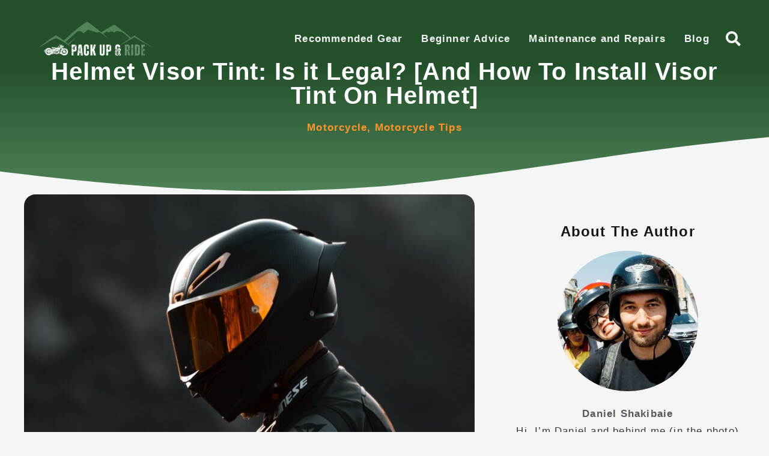

--- FILE ---
content_type: text/html; charset=UTF-8
request_url: https://packupandride.com/helmet-visor-tint-is-it-legal-and-how-to-install-visor-tint-on-helmet/
body_size: 23783
content:
<!DOCTYPE html><html lang="en-US"><head><meta charset="UTF-8"/>
<script>var __ezHttpConsent={setByCat:function(src,tagType,attributes,category,force,customSetScriptFn=null){var setScript=function(){if(force||window.ezTcfConsent[category]){if(typeof customSetScriptFn==='function'){customSetScriptFn();}else{var scriptElement=document.createElement(tagType);scriptElement.src=src;attributes.forEach(function(attr){for(var key in attr){if(attr.hasOwnProperty(key)){scriptElement.setAttribute(key,attr[key]);}}});var firstScript=document.getElementsByTagName(tagType)[0];firstScript.parentNode.insertBefore(scriptElement,firstScript);}}};if(force||(window.ezTcfConsent&&window.ezTcfConsent.loaded)){setScript();}else if(typeof getEzConsentData==="function"){getEzConsentData().then(function(ezTcfConsent){if(ezTcfConsent&&ezTcfConsent.loaded){setScript();}else{console.error("cannot get ez consent data");force=true;setScript();}});}else{force=true;setScript();console.error("getEzConsentData is not a function");}},};</script>
<script>var ezTcfConsent=window.ezTcfConsent?window.ezTcfConsent:{loaded:false,store_info:false,develop_and_improve_services:false,measure_ad_performance:false,measure_content_performance:false,select_basic_ads:false,create_ad_profile:false,select_personalized_ads:false,create_content_profile:false,select_personalized_content:false,understand_audiences:false,use_limited_data_to_select_content:false,};function getEzConsentData(){return new Promise(function(resolve){document.addEventListener("ezConsentEvent",function(event){var ezTcfConsent=event.detail.ezTcfConsent;resolve(ezTcfConsent);});});}</script>
<script>if(typeof _setEzCookies!=='function'){function _setEzCookies(ezConsentData){var cookies=window.ezCookieQueue;for(var i=0;i<cookies.length;i++){var cookie=cookies[i];if(ezConsentData&&ezConsentData.loaded&&ezConsentData[cookie.tcfCategory]){document.cookie=cookie.name+"="+cookie.value;}}}}
window.ezCookieQueue=window.ezCookieQueue||[];if(typeof addEzCookies!=='function'){function addEzCookies(arr){window.ezCookieQueue=[...window.ezCookieQueue,...arr];}}
addEzCookies([{name:"ezoab_230520",value:"mod102; Path=/; Domain=packupandride.com; Max-Age=7200",tcfCategory:"store_info",isEzoic:"true",},{name:"ezosuibasgeneris-1",value:"fc815961-6e45-4311-62dc-038f7b54d23c; Path=/; Domain=packupandride.com; Expires=Sun, 20 Dec 2026 13:55:48 UTC; Secure; SameSite=None",tcfCategory:"understand_audiences",isEzoic:"true",}]);if(window.ezTcfConsent&&window.ezTcfConsent.loaded){_setEzCookies(window.ezTcfConsent);}else if(typeof getEzConsentData==="function"){getEzConsentData().then(function(ezTcfConsent){if(ezTcfConsent&&ezTcfConsent.loaded){_setEzCookies(window.ezTcfConsent);}else{console.error("cannot get ez consent data");_setEzCookies(window.ezTcfConsent);}});}else{console.error("getEzConsentData is not a function");_setEzCookies(window.ezTcfConsent);}</script><script type="text/javascript" data-ezscrex='false' data-cfasync='false'>window._ezaq = Object.assign({"edge_cache_status":13,"edge_response_time":197,"url":"https://packupandride.com/helmet-visor-tint-is-it-legal-and-how-to-install-visor-tint-on-helmet/"}, typeof window._ezaq !== "undefined" ? window._ezaq : {});</script><script type="text/javascript" data-ezscrex='false' data-cfasync='false'>window._ezaq = Object.assign({"ab_test_id":"mod102"}, typeof window._ezaq !== "undefined" ? window._ezaq : {});window.__ez=window.__ez||{};window.__ez.tf={};</script><script type="text/javascript" data-ezscrex='false' data-cfasync='false'>window.ezDisableAds = true;</script>
<script data-ezscrex='false' data-cfasync='false' data-pagespeed-no-defer>var __ez=__ez||{};__ez.stms=Date.now();__ez.evt={};__ez.script={};__ez.ck=__ez.ck||{};__ez.template={};__ez.template.isOrig=true;window.__ezScriptHost="//www.ezojs.com";__ez.queue=__ez.queue||function(){var e=0,i=0,t=[],n=!1,o=[],r=[],s=!0,a=function(e,i,n,o,r,s,a){var l=arguments.length>7&&void 0!==arguments[7]?arguments[7]:window,d=this;this.name=e,this.funcName=i,this.parameters=null===n?null:w(n)?n:[n],this.isBlock=o,this.blockedBy=r,this.deleteWhenComplete=s,this.isError=!1,this.isComplete=!1,this.isInitialized=!1,this.proceedIfError=a,this.fWindow=l,this.isTimeDelay=!1,this.process=function(){f("... func = "+e),d.isInitialized=!0,d.isComplete=!0,f("... func.apply: "+e);var i=d.funcName.split("."),n=null,o=this.fWindow||window;i.length>3||(n=3===i.length?o[i[0]][i[1]][i[2]]:2===i.length?o[i[0]][i[1]]:o[d.funcName]),null!=n&&n.apply(null,this.parameters),!0===d.deleteWhenComplete&&delete t[e],!0===d.isBlock&&(f("----- F'D: "+d.name),m())}},l=function(e,i,t,n,o,r,s){var a=arguments.length>7&&void 0!==arguments[7]?arguments[7]:window,l=this;this.name=e,this.path=i,this.async=o,this.defer=r,this.isBlock=t,this.blockedBy=n,this.isInitialized=!1,this.isError=!1,this.isComplete=!1,this.proceedIfError=s,this.fWindow=a,this.isTimeDelay=!1,this.isPath=function(e){return"/"===e[0]&&"/"!==e[1]},this.getSrc=function(e){return void 0!==window.__ezScriptHost&&this.isPath(e)&&"banger.js"!==this.name?window.__ezScriptHost+e:e},this.process=function(){l.isInitialized=!0,f("... file = "+e);var i=this.fWindow?this.fWindow.document:document,t=i.createElement("script");t.src=this.getSrc(this.path),!0===o?t.async=!0:!0===r&&(t.defer=!0),t.onerror=function(){var e={url:window.location.href,name:l.name,path:l.path,user_agent:window.navigator.userAgent};"undefined"!=typeof _ezaq&&(e.pageview_id=_ezaq.page_view_id);var i=encodeURIComponent(JSON.stringify(e)),t=new XMLHttpRequest;t.open("GET","//g.ezoic.net/ezqlog?d="+i,!0),t.send(),f("----- ERR'D: "+l.name),l.isError=!0,!0===l.isBlock&&m()},t.onreadystatechange=t.onload=function(){var e=t.readyState;f("----- F'D: "+l.name),e&&!/loaded|complete/.test(e)||(l.isComplete=!0,!0===l.isBlock&&m())},i.getElementsByTagName("head")[0].appendChild(t)}},d=function(e,i){this.name=e,this.path="",this.async=!1,this.defer=!1,this.isBlock=!1,this.blockedBy=[],this.isInitialized=!0,this.isError=!1,this.isComplete=i,this.proceedIfError=!1,this.isTimeDelay=!1,this.process=function(){}};function c(e,i,n,s,a,d,c,u,f){var m=new l(e,i,n,s,a,d,c,f);!0===u?o[e]=m:r[e]=m,t[e]=m,h(m)}function h(e){!0!==u(e)&&0!=s&&e.process()}function u(e){if(!0===e.isTimeDelay&&!1===n)return f(e.name+" blocked = TIME DELAY!"),!0;if(w(e.blockedBy))for(var i=0;i<e.blockedBy.length;i++){var o=e.blockedBy[i];if(!1===t.hasOwnProperty(o))return f(e.name+" blocked = "+o),!0;if(!0===e.proceedIfError&&!0===t[o].isError)return!1;if(!1===t[o].isComplete)return f(e.name+" blocked = "+o),!0}return!1}function f(e){var i=window.location.href,t=new RegExp("[?&]ezq=([^&#]*)","i").exec(i);"1"===(t?t[1]:null)&&console.debug(e)}function m(){++e>200||(f("let's go"),p(o),p(r))}function p(e){for(var i in e)if(!1!==e.hasOwnProperty(i)){var t=e[i];!0===t.isComplete||u(t)||!0===t.isInitialized||!0===t.isError?!0===t.isError?f(t.name+": error"):!0===t.isComplete?f(t.name+": complete already"):!0===t.isInitialized&&f(t.name+": initialized already"):t.process()}}function w(e){return"[object Array]"==Object.prototype.toString.call(e)}return window.addEventListener("load",(function(){setTimeout((function(){n=!0,f("TDELAY -----"),m()}),5e3)}),!1),{addFile:c,addFileOnce:function(e,i,n,o,r,s,a,l,d){t[e]||c(e,i,n,o,r,s,a,l,d)},addDelayFile:function(e,i){var n=new l(e,i,!1,[],!1,!1,!0);n.isTimeDelay=!0,f(e+" ...  FILE! TDELAY"),r[e]=n,t[e]=n,h(n)},addFunc:function(e,n,s,l,d,c,u,f,m,p){!0===c&&(e=e+"_"+i++);var w=new a(e,n,s,l,d,u,f,p);!0===m?o[e]=w:r[e]=w,t[e]=w,h(w)},addDelayFunc:function(e,i,n){var o=new a(e,i,n,!1,[],!0,!0);o.isTimeDelay=!0,f(e+" ...  FUNCTION! TDELAY"),r[e]=o,t[e]=o,h(o)},items:t,processAll:m,setallowLoad:function(e){s=e},markLoaded:function(e){if(e&&0!==e.length){if(e in t){var i=t[e];!0===i.isComplete?f(i.name+" "+e+": error loaded duplicate"):(i.isComplete=!0,i.isInitialized=!0)}else t[e]=new d(e,!0);f("markLoaded dummyfile: "+t[e].name)}},logWhatsBlocked:function(){for(var e in t)!1!==t.hasOwnProperty(e)&&u(t[e])}}}();__ez.evt.add=function(e,t,n){e.addEventListener?e.addEventListener(t,n,!1):e.attachEvent?e.attachEvent("on"+t,n):e["on"+t]=n()},__ez.evt.remove=function(e,t,n){e.removeEventListener?e.removeEventListener(t,n,!1):e.detachEvent?e.detachEvent("on"+t,n):delete e["on"+t]};__ez.script.add=function(e){var t=document.createElement("script");t.src=e,t.async=!0,t.type="text/javascript",document.getElementsByTagName("head")[0].appendChild(t)};__ez.dot=__ez.dot||{};__ez.queue.addFileOnce('/detroitchicago/boise.js', '/detroitchicago/boise.js?gcb=195-0&cb=5', true, [], true, false, true, false);__ez.queue.addFileOnce('/parsonsmaize/abilene.js', '/parsonsmaize/abilene.js?gcb=195-0&cb=b20dfef28c', true, [], true, false, true, false);__ez.queue.addFileOnce('/parsonsmaize/mulvane.js', '/parsonsmaize/mulvane.js?gcb=195-0&cb=e75e48eec0', true, ['/parsonsmaize/abilene.js'], true, false, true, false);__ez.queue.addFileOnce('/detroitchicago/birmingham.js', '/detroitchicago/birmingham.js?gcb=195-0&cb=539c47377c', true, ['/parsonsmaize/abilene.js'], true, false, true, false);</script>
<script data-ezscrex="false" type="text/javascript" data-cfasync="false">window._ezaq = Object.assign({"ad_cache_level":0,"adpicker_placement_cnt":0,"ai_placeholder_cache_level":0,"ai_placeholder_placement_cnt":-1,"article_category":"Motorcycle","author":"Daniel Shakibaie","domain":"packupandride.com","domain_id":230520,"ezcache_level":2,"ezcache_skip_code":0,"has_bad_image":0,"has_bad_words":0,"is_sitespeed":0,"lt_cache_level":0,"publish_date":"2022-10-17","response_size":107809,"response_size_orig":102007,"response_time_orig":129,"template_id":5,"url":"https://packupandride.com/helmet-visor-tint-is-it-legal-and-how-to-install-visor-tint-on-helmet/","word_count":0,"worst_bad_word_level":0}, typeof window._ezaq !== "undefined" ? window._ezaq : {});__ez.queue.markLoaded('ezaqBaseReady');</script>
<script type='text/javascript' data-ezscrex='false' data-cfasync='false'>
window.ezAnalyticsStatic = true;

function analyticsAddScript(script) {
	var ezDynamic = document.createElement('script');
	ezDynamic.type = 'text/javascript';
	ezDynamic.innerHTML = script;
	document.head.appendChild(ezDynamic);
}
function getCookiesWithPrefix() {
    var allCookies = document.cookie.split(';');
    var cookiesWithPrefix = {};

    for (var i = 0; i < allCookies.length; i++) {
        var cookie = allCookies[i].trim();

        for (var j = 0; j < arguments.length; j++) {
            var prefix = arguments[j];
            if (cookie.indexOf(prefix) === 0) {
                var cookieParts = cookie.split('=');
                var cookieName = cookieParts[0];
                var cookieValue = cookieParts.slice(1).join('=');
                cookiesWithPrefix[cookieName] = decodeURIComponent(cookieValue);
                break; // Once matched, no need to check other prefixes
            }
        }
    }

    return cookiesWithPrefix;
}
function productAnalytics() {
	var d = {"pr":[6],"omd5":"f8d43347b6a99f5aaf0483861244ae71","nar":"risk score"};
	d.u = _ezaq.url;
	d.p = _ezaq.page_view_id;
	d.v = _ezaq.visit_uuid;
	d.ab = _ezaq.ab_test_id;
	d.e = JSON.stringify(_ezaq);
	d.ref = document.referrer;
	d.c = getCookiesWithPrefix('active_template', 'ez', 'lp_');
	if(typeof ez_utmParams !== 'undefined') {
		d.utm = ez_utmParams;
	}

	var dataText = JSON.stringify(d);
	var xhr = new XMLHttpRequest();
	xhr.open('POST','/ezais/analytics?cb=1', true);
	xhr.onload = function () {
		if (xhr.status!=200) {
            return;
		}

        if(document.readyState !== 'loading') {
            analyticsAddScript(xhr.response);
            return;
        }

        var eventFunc = function() {
            if(document.readyState === 'loading') {
                return;
            }
            document.removeEventListener('readystatechange', eventFunc, false);
            analyticsAddScript(xhr.response);
        };

        document.addEventListener('readystatechange', eventFunc, false);
	};
	xhr.setRequestHeader('Content-Type','text/plain');
	xhr.send(dataText);
}
__ez.queue.addFunc("productAnalytics", "productAnalytics", null, true, ['ezaqBaseReady'], false, false, false, true);
</script><base href="https://packupandride.com/helmet-visor-tint-is-it-legal-and-how-to-install-visor-tint-on-helmet/"/>
	
		<meta name="viewport" content="width=device-width, initial-scale=1"/>
	<link rel="profile" href="https://gmpg.org/xfn/11"/>
	<meta name="robots" content="index, follow, max-image-preview:large, max-snippet:-1, max-video-preview:-1"/>

	<!-- This site is optimized with the Yoast SEO Premium plugin v20.8 (Yoast SEO v21.2) - https://yoast.com/wordpress/plugins/seo/ -->
	<title>Helmet Visor Tint: Is it Legal? [And How To Install Visor Tint On Helmet]</title>
	<meta name="description" content="There&#39;s No Denying, Helmet Visor Tint Looks Freaking Sick. But Is It Legal? In This Article We Explore If Your State Allows Visor Tint."/>
	<link rel="canonical" href="https://packupandride.com/helmet-visor-tint-is-it-legal-and-how-to-install-visor-tint-on-helmet/"/>
	<meta property="og:locale" content="en_US"/>
	<meta property="og:type" content="article"/>
	<meta property="og:title" content="Helmet Visor Tint: Is it Legal? [And How To Install Visor Tint On Helmet]"/>
	<meta property="og:description" content="There&#39;s No Denying, Helmet Visor Tint Looks Freaking Sick. But Is It Legal? In This Article We Explore If Your State Allows Visor Tint."/>
	<meta property="og:url" content="https://packupandride.com/helmet-visor-tint-is-it-legal-and-how-to-install-visor-tint-on-helmet/"/>
	<meta property="og:site_name" content="Pack Up and Ride"/>
	<meta property="article:published_time" content="2022-10-18T00:04:21+00:00"/>
	<meta property="article:modified_time" content="2022-10-18T00:14:49+00:00"/>
	<meta property="og:image" content="https://packupandride.com/wp-content/uploads/2022/10/4ldc6lb9obw.jpg"/>
	<meta property="og:image:width" content="750"/>
	<meta property="og:image:height" content="500"/>
	<meta property="og:image:type" content="image/jpeg"/>
	<meta name="author" content="Daniel Shakibaie"/>
	<meta name="twitter:card" content="summary_large_image"/>
	<script type="application/ld+json" class="yoast-schema-graph">{"@context":"https://schema.org","@graph":[{"@type":"Article","@id":"https://packupandride.com/helmet-visor-tint-is-it-legal-and-how-to-install-visor-tint-on-helmet/#article","isPartOf":{"@id":"https://packupandride.com/helmet-visor-tint-is-it-legal-and-how-to-install-visor-tint-on-helmet/"},"author":{"name":"Daniel Shakibaie","@id":"https://packupandride.com/#/schema/person/10ebb3939833523bbda27fb27a2d1717"},"headline":"Helmet Visor Tint: Is it Legal? [And How To Install Visor Tint On Helmet]","datePublished":"2022-10-18T00:04:21+00:00","dateModified":"2022-10-18T00:14:49+00:00","mainEntityOfPage":{"@id":"https://packupandride.com/helmet-visor-tint-is-it-legal-and-how-to-install-visor-tint-on-helmet/"},"wordCount":2752,"publisher":{"@id":"https://packupandride.com/#organization"},"image":{"@id":"https://packupandride.com/helmet-visor-tint-is-it-legal-and-how-to-install-visor-tint-on-helmet/#primaryimage"},"thumbnailUrl":"https://packupandride.com/wp-content/uploads/2022/10/4ldc6lb9obw.jpg","articleSection":["Motorcycle","Motorcycle Tips"],"inLanguage":"en-US"},{"@type":"WebPage","@id":"https://packupandride.com/helmet-visor-tint-is-it-legal-and-how-to-install-visor-tint-on-helmet/","url":"https://packupandride.com/helmet-visor-tint-is-it-legal-and-how-to-install-visor-tint-on-helmet/","name":"Helmet Visor Tint: Is it Legal? [And How To Install Visor Tint On Helmet]","isPartOf":{"@id":"https://packupandride.com/#website"},"primaryImageOfPage":{"@id":"https://packupandride.com/helmet-visor-tint-is-it-legal-and-how-to-install-visor-tint-on-helmet/#primaryimage"},"image":{"@id":"https://packupandride.com/helmet-visor-tint-is-it-legal-and-how-to-install-visor-tint-on-helmet/#primaryimage"},"thumbnailUrl":"https://packupandride.com/wp-content/uploads/2022/10/4ldc6lb9obw.jpg","datePublished":"2022-10-18T00:04:21+00:00","dateModified":"2022-10-18T00:14:49+00:00","description":"There's No Denying, Helmet Visor Tint Looks Freaking Sick. But Is It Legal? In This Article We Explore If Your State Allows Visor Tint.","breadcrumb":{"@id":"https://packupandride.com/helmet-visor-tint-is-it-legal-and-how-to-install-visor-tint-on-helmet/#breadcrumb"},"inLanguage":"en-US","potentialAction":[{"@type":"ReadAction","target":["https://packupandride.com/helmet-visor-tint-is-it-legal-and-how-to-install-visor-tint-on-helmet/"]}]},{"@type":"ImageObject","inLanguage":"en-US","@id":"https://packupandride.com/helmet-visor-tint-is-it-legal-and-how-to-install-visor-tint-on-helmet/#primaryimage","url":"https://packupandride.com/wp-content/uploads/2022/10/4ldc6lb9obw.jpg","contentUrl":"https://packupandride.com/wp-content/uploads/2022/10/4ldc6lb9obw.jpg","width":750,"height":500,"caption":"black and orange helmet on black motorcycle"},{"@type":"BreadcrumbList","@id":"https://packupandride.com/helmet-visor-tint-is-it-legal-and-how-to-install-visor-tint-on-helmet/#breadcrumb","itemListElement":[{"@type":"ListItem","position":1,"name":"Home","item":"https://packupandride.com/"},{"@type":"ListItem","position":2,"name":"Helmet Visor Tint: Is it Legal? [And How To Install Visor Tint On Helmet]"}]},{"@type":"WebSite","@id":"https://packupandride.com/#website","url":"https://packupandride.com/","name":"Pack Up and Ride","description":"All about motorcycle travel, camping, touring, gear and more.","publisher":{"@id":"https://packupandride.com/#organization"},"potentialAction":[{"@type":"SearchAction","target":{"@type":"EntryPoint","urlTemplate":"https://packupandride.com/?s={search_term_string}"},"query-input":"required name=search_term_string"}],"inLanguage":"en-US"},{"@type":"Organization","@id":"https://packupandride.com/#organization","name":"Pack Up and Ride","url":"https://packupandride.com/","logo":{"@type":"ImageObject","inLanguage":"en-US","@id":"https://packupandride.com/#/schema/logo/image/","url":"https://packupandride.com/wp-content/uploads/2021/08/Logo_packup_dark_50.png","contentUrl":"https://packupandride.com/wp-content/uploads/2021/08/Logo_packup_dark_50.png","width":350,"height":111,"caption":"Pack Up and Ride"},"image":{"@id":"https://packupandride.com/#/schema/logo/image/"}},{"@type":"Person","@id":"https://packupandride.com/#/schema/person/10ebb3939833523bbda27fb27a2d1717","name":"Daniel Shakibaie","description":"Hi, I’m Daniel and behind me (in the photo) is my wife Sarah. We are both travel addicts who love Motorcycles, Rock-Climbing and Camping.We love to explore everything the world has to offer We will continue to provide even more valuable content that keeps you riding safely! Keep the rubber side down :-)","url":"https://packupandride.com/author/daniel/"}]}</script>
	<!-- / Yoast SEO Premium plugin. -->


<link rel="alternate" type="application/rss+xml" title="Pack Up and Ride » Feed" href="https://packupandride.com/feed/"/>
<link rel="alternate" type="application/rss+xml" title="Pack Up and Ride » Comments Feed" href="https://packupandride.com/comments/feed/"/>
<link rel="stylesheet" id="wp-block-library-css" href="//packupandride.com/wp-includes/css/dist/block-library/style.min.css?ver=6.3.7" type="text/css" media="all"/>
<style id="classic-theme-styles-inline-css" type="text/css">
/*! This file is auto-generated */
.wp-block-button__link{color:#fff;background-color:#32373c;border-radius:9999px;box-shadow:none;text-decoration:none;padding:calc(.667em + 2px) calc(1.333em + 2px);font-size:1.125em}.wp-block-file__button{background:#32373c;color:#fff;text-decoration:none}
</style>
<style id="global-styles-inline-css" type="text/css">
body{--wp--preset--color--black: #000000;--wp--preset--color--cyan-bluish-gray: #abb8c3;--wp--preset--color--white: #ffffff;--wp--preset--color--pale-pink: #f78da7;--wp--preset--color--vivid-red: #cf2e2e;--wp--preset--color--luminous-vivid-orange: #ff6900;--wp--preset--color--luminous-vivid-amber: #fcb900;--wp--preset--color--light-green-cyan: #7bdcb5;--wp--preset--color--vivid-green-cyan: #00d084;--wp--preset--color--pale-cyan-blue: #8ed1fc;--wp--preset--color--vivid-cyan-blue: #0693e3;--wp--preset--color--vivid-purple: #9b51e0;--wp--preset--gradient--vivid-cyan-blue-to-vivid-purple: linear-gradient(135deg,rgba(6,147,227,1) 0%,rgb(155,81,224) 100%);--wp--preset--gradient--light-green-cyan-to-vivid-green-cyan: linear-gradient(135deg,rgb(122,220,180) 0%,rgb(0,208,130) 100%);--wp--preset--gradient--luminous-vivid-amber-to-luminous-vivid-orange: linear-gradient(135deg,rgba(252,185,0,1) 0%,rgba(255,105,0,1) 100%);--wp--preset--gradient--luminous-vivid-orange-to-vivid-red: linear-gradient(135deg,rgba(255,105,0,1) 0%,rgb(207,46,46) 100%);--wp--preset--gradient--very-light-gray-to-cyan-bluish-gray: linear-gradient(135deg,rgb(238,238,238) 0%,rgb(169,184,195) 100%);--wp--preset--gradient--cool-to-warm-spectrum: linear-gradient(135deg,rgb(74,234,220) 0%,rgb(151,120,209) 20%,rgb(207,42,186) 40%,rgb(238,44,130) 60%,rgb(251,105,98) 80%,rgb(254,248,76) 100%);--wp--preset--gradient--blush-light-purple: linear-gradient(135deg,rgb(255,206,236) 0%,rgb(152,150,240) 100%);--wp--preset--gradient--blush-bordeaux: linear-gradient(135deg,rgb(254,205,165) 0%,rgb(254,45,45) 50%,rgb(107,0,62) 100%);--wp--preset--gradient--luminous-dusk: linear-gradient(135deg,rgb(255,203,112) 0%,rgb(199,81,192) 50%,rgb(65,88,208) 100%);--wp--preset--gradient--pale-ocean: linear-gradient(135deg,rgb(255,245,203) 0%,rgb(182,227,212) 50%,rgb(51,167,181) 100%);--wp--preset--gradient--electric-grass: linear-gradient(135deg,rgb(202,248,128) 0%,rgb(113,206,126) 100%);--wp--preset--gradient--midnight: linear-gradient(135deg,rgb(2,3,129) 0%,rgb(40,116,252) 100%);--wp--preset--font-size--small: 13px;--wp--preset--font-size--medium: 20px;--wp--preset--font-size--large: 36px;--wp--preset--font-size--x-large: 42px;--wp--preset--spacing--20: 0.44rem;--wp--preset--spacing--30: 0.67rem;--wp--preset--spacing--40: 1rem;--wp--preset--spacing--50: 1.5rem;--wp--preset--spacing--60: 2.25rem;--wp--preset--spacing--70: 3.38rem;--wp--preset--spacing--80: 5.06rem;--wp--preset--shadow--natural: 6px 6px 9px rgba(0, 0, 0, 0.2);--wp--preset--shadow--deep: 12px 12px 50px rgba(0, 0, 0, 0.4);--wp--preset--shadow--sharp: 6px 6px 0px rgba(0, 0, 0, 0.2);--wp--preset--shadow--outlined: 6px 6px 0px -3px rgba(255, 255, 255, 1), 6px 6px rgba(0, 0, 0, 1);--wp--preset--shadow--crisp: 6px 6px 0px rgba(0, 0, 0, 1);}:where(.is-layout-flex){gap: 0.5em;}:where(.is-layout-grid){gap: 0.5em;}body .is-layout-flow > .alignleft{float: left;margin-inline-start: 0;margin-inline-end: 2em;}body .is-layout-flow > .alignright{float: right;margin-inline-start: 2em;margin-inline-end: 0;}body .is-layout-flow > .aligncenter{margin-left: auto !important;margin-right: auto !important;}body .is-layout-constrained > .alignleft{float: left;margin-inline-start: 0;margin-inline-end: 2em;}body .is-layout-constrained > .alignright{float: right;margin-inline-start: 2em;margin-inline-end: 0;}body .is-layout-constrained > .aligncenter{margin-left: auto !important;margin-right: auto !important;}body .is-layout-constrained > :where(:not(.alignleft):not(.alignright):not(.alignfull)){max-width: var(--wp--style--global--content-size);margin-left: auto !important;margin-right: auto !important;}body .is-layout-constrained > .alignwide{max-width: var(--wp--style--global--wide-size);}body .is-layout-flex{display: flex;}body .is-layout-flex{flex-wrap: wrap;align-items: center;}body .is-layout-flex > *{margin: 0;}body .is-layout-grid{display: grid;}body .is-layout-grid > *{margin: 0;}:where(.wp-block-columns.is-layout-flex){gap: 2em;}:where(.wp-block-columns.is-layout-grid){gap: 2em;}:where(.wp-block-post-template.is-layout-flex){gap: 1.25em;}:where(.wp-block-post-template.is-layout-grid){gap: 1.25em;}.has-black-color{color: var(--wp--preset--color--black) !important;}.has-cyan-bluish-gray-color{color: var(--wp--preset--color--cyan-bluish-gray) !important;}.has-white-color{color: var(--wp--preset--color--white) !important;}.has-pale-pink-color{color: var(--wp--preset--color--pale-pink) !important;}.has-vivid-red-color{color: var(--wp--preset--color--vivid-red) !important;}.has-luminous-vivid-orange-color{color: var(--wp--preset--color--luminous-vivid-orange) !important;}.has-luminous-vivid-amber-color{color: var(--wp--preset--color--luminous-vivid-amber) !important;}.has-light-green-cyan-color{color: var(--wp--preset--color--light-green-cyan) !important;}.has-vivid-green-cyan-color{color: var(--wp--preset--color--vivid-green-cyan) !important;}.has-pale-cyan-blue-color{color: var(--wp--preset--color--pale-cyan-blue) !important;}.has-vivid-cyan-blue-color{color: var(--wp--preset--color--vivid-cyan-blue) !important;}.has-vivid-purple-color{color: var(--wp--preset--color--vivid-purple) !important;}.has-black-background-color{background-color: var(--wp--preset--color--black) !important;}.has-cyan-bluish-gray-background-color{background-color: var(--wp--preset--color--cyan-bluish-gray) !important;}.has-white-background-color{background-color: var(--wp--preset--color--white) !important;}.has-pale-pink-background-color{background-color: var(--wp--preset--color--pale-pink) !important;}.has-vivid-red-background-color{background-color: var(--wp--preset--color--vivid-red) !important;}.has-luminous-vivid-orange-background-color{background-color: var(--wp--preset--color--luminous-vivid-orange) !important;}.has-luminous-vivid-amber-background-color{background-color: var(--wp--preset--color--luminous-vivid-amber) !important;}.has-light-green-cyan-background-color{background-color: var(--wp--preset--color--light-green-cyan) !important;}.has-vivid-green-cyan-background-color{background-color: var(--wp--preset--color--vivid-green-cyan) !important;}.has-pale-cyan-blue-background-color{background-color: var(--wp--preset--color--pale-cyan-blue) !important;}.has-vivid-cyan-blue-background-color{background-color: var(--wp--preset--color--vivid-cyan-blue) !important;}.has-vivid-purple-background-color{background-color: var(--wp--preset--color--vivid-purple) !important;}.has-black-border-color{border-color: var(--wp--preset--color--black) !important;}.has-cyan-bluish-gray-border-color{border-color: var(--wp--preset--color--cyan-bluish-gray) !important;}.has-white-border-color{border-color: var(--wp--preset--color--white) !important;}.has-pale-pink-border-color{border-color: var(--wp--preset--color--pale-pink) !important;}.has-vivid-red-border-color{border-color: var(--wp--preset--color--vivid-red) !important;}.has-luminous-vivid-orange-border-color{border-color: var(--wp--preset--color--luminous-vivid-orange) !important;}.has-luminous-vivid-amber-border-color{border-color: var(--wp--preset--color--luminous-vivid-amber) !important;}.has-light-green-cyan-border-color{border-color: var(--wp--preset--color--light-green-cyan) !important;}.has-vivid-green-cyan-border-color{border-color: var(--wp--preset--color--vivid-green-cyan) !important;}.has-pale-cyan-blue-border-color{border-color: var(--wp--preset--color--pale-cyan-blue) !important;}.has-vivid-cyan-blue-border-color{border-color: var(--wp--preset--color--vivid-cyan-blue) !important;}.has-vivid-purple-border-color{border-color: var(--wp--preset--color--vivid-purple) !important;}.has-vivid-cyan-blue-to-vivid-purple-gradient-background{background: var(--wp--preset--gradient--vivid-cyan-blue-to-vivid-purple) !important;}.has-light-green-cyan-to-vivid-green-cyan-gradient-background{background: var(--wp--preset--gradient--light-green-cyan-to-vivid-green-cyan) !important;}.has-luminous-vivid-amber-to-luminous-vivid-orange-gradient-background{background: var(--wp--preset--gradient--luminous-vivid-amber-to-luminous-vivid-orange) !important;}.has-luminous-vivid-orange-to-vivid-red-gradient-background{background: var(--wp--preset--gradient--luminous-vivid-orange-to-vivid-red) !important;}.has-very-light-gray-to-cyan-bluish-gray-gradient-background{background: var(--wp--preset--gradient--very-light-gray-to-cyan-bluish-gray) !important;}.has-cool-to-warm-spectrum-gradient-background{background: var(--wp--preset--gradient--cool-to-warm-spectrum) !important;}.has-blush-light-purple-gradient-background{background: var(--wp--preset--gradient--blush-light-purple) !important;}.has-blush-bordeaux-gradient-background{background: var(--wp--preset--gradient--blush-bordeaux) !important;}.has-luminous-dusk-gradient-background{background: var(--wp--preset--gradient--luminous-dusk) !important;}.has-pale-ocean-gradient-background{background: var(--wp--preset--gradient--pale-ocean) !important;}.has-electric-grass-gradient-background{background: var(--wp--preset--gradient--electric-grass) !important;}.has-midnight-gradient-background{background: var(--wp--preset--gradient--midnight) !important;}.has-small-font-size{font-size: var(--wp--preset--font-size--small) !important;}.has-medium-font-size{font-size: var(--wp--preset--font-size--medium) !important;}.has-large-font-size{font-size: var(--wp--preset--font-size--large) !important;}.has-x-large-font-size{font-size: var(--wp--preset--font-size--x-large) !important;}
.wp-block-navigation a:where(:not(.wp-element-button)){color: inherit;}
:where(.wp-block-post-template.is-layout-flex){gap: 1.25em;}:where(.wp-block-post-template.is-layout-grid){gap: 1.25em;}
:where(.wp-block-columns.is-layout-flex){gap: 2em;}:where(.wp-block-columns.is-layout-grid){gap: 2em;}
.wp-block-pullquote{font-size: 1.5em;line-height: 1.6;}
</style>
<link rel="stylesheet" id="lasso-live-css" href="//packupandride.com/wp-content/plugins/lasso/admin/assets/css/lasso-live.min.css?ver=1685604693" type="text/css" media="all"/>
<link rel="stylesheet" id="lasso-table-frontend-css" href="//packupandride.com/wp-content/plugins/lasso/admin/assets/css/lasso-table-frontend.min.css?ver=1685604693" type="text/css" media="all"/>
<link rel="stylesheet" id="hello-elementor-css" href="//packupandride.com/wp-content/themes/hello-elementor/style.min.css?ver=2.4.2" type="text/css" media="all"/>
<link rel="stylesheet" id="hello-elementor-theme-style-css" href="//packupandride.com/wp-content/themes/hello-elementor/theme.min.css?ver=2.4.2" type="text/css" media="all"/>
<link rel="stylesheet" id="elementor-icons-css" href="//packupandride.com/wp-content/plugins/elementor/assets/lib/eicons/css/elementor-icons.min.css?ver=5.23.0" type="text/css" media="all"/>
<link rel="stylesheet" id="elementor-frontend-css" href="//packupandride.com/wp-content/plugins/elementor/assets/css/frontend-lite.min.css?ver=3.16.4" type="text/css" media="all"/>
<link rel="stylesheet" id="swiper-css" href="//packupandride.com/wp-content/plugins/elementor/assets/lib/swiper/css/swiper.min.css?ver=5.3.6" type="text/css" media="all"/>
<link rel="stylesheet" id="elementor-post-8239-css" href="//packupandride.com/wp-content/uploads/elementor/css/post-8239.css?ver=1695712355" type="text/css" media="all"/>
<link rel="stylesheet" id="elementor-pro-css" href="//packupandride.com/wp-content/plugins/elementor-pro/assets/css/frontend-lite.min.css?ver=3.16.2" type="text/css" media="all"/>
<link rel="stylesheet" id="elementor-global-css" href="//packupandride.com/wp-content/uploads/elementor/css/global.css?ver=1695712356" type="text/css" media="all"/>
<link rel="stylesheet" id="elementor-post-9216-css" href="//packupandride.com/wp-content/uploads/elementor/css/post-9216.css?ver=1695712356" type="text/css" media="all"/>
<link rel="stylesheet" id="elementor-post-15025-css" href="//packupandride.com/wp-content/uploads/elementor/css/post-15025.css?ver=1695712356" type="text/css" media="all"/>
<link rel="stylesheet" id="elementor-post-9225-css" href="//packupandride.com/wp-content/uploads/elementor/css/post-9225.css?ver=1695712356" type="text/css" media="all"/>
<link rel="stylesheet" id="hello-elementor-child-style-css" href="//packupandride.com/wp-content/themes/hello-theme-child-master/style.css?ver=1.0.0" type="text/css" media="all"/>
<link rel="stylesheet" id="google-fonts-1-css" href="https://packupandride.com/wp-content/uploads/sgf-css/font-033e7f32971d9f7aea6341ac0003d309.css" type="text/css" media="all"/>
<link rel="stylesheet" id="elementor-icons-shared-0-css" href="//packupandride.com/wp-content/plugins/elementor/assets/lib/font-awesome/css/fontawesome.min.css?ver=5.15.3" type="text/css" media="all"/>
<link rel="stylesheet" id="elementor-icons-fa-solid-css" href="//packupandride.com/wp-content/plugins/elementor/assets/lib/font-awesome/css/solid.min.css?ver=5.15.3" type="text/css" media="all"/>
<link rel="preconnect" href="https://fonts.gstatic.com/" crossorigin=""/><link rel="https://api.w.org/" href="https://packupandride.com/wp-json/"/><link rel="alternate" type="application/json" href="https://packupandride.com/wp-json/wp/v2/posts/14852"/><link rel="EditURI" type="application/rsd+xml" title="RSD" href="https://packupandride.com/xmlrpc.php?rsd"/>
<link rel="alternate" type="application/json+oembed" href="https://packupandride.com/wp-json/oembed/1.0/embed?url=https%3A%2F%2Fpackupandride.com%2Fhelmet-visor-tint-is-it-legal-and-how-to-install-visor-tint-on-helmet%2F"/>
<link rel="alternate" type="text/xml+oembed" href="https://packupandride.com/wp-json/oembed/1.0/embed?url=https%3A%2F%2Fpackupandride.com%2Fhelmet-visor-tint-is-it-legal-and-how-to-install-visor-tint-on-helmet%2F&amp;format=xml"/>
<!-- Global site tag (gtag.js) - Google Analytics -->
<script async="" src="https://www.googletagmanager.com/gtag/js?id=UA-68087785-2"></script>
<script>
  window.dataLayer = window.dataLayer || [];
  function gtag(){dataLayer.push(arguments);}
  gtag('js', new Date());

  gtag('config', 'UA-68087785-2');
</script><style type="text/css">
			:root{
				--lasso-main: #ff942a !important;
				--lasso-title: #444444 !important;
				--lasso-button: #c62c20 !important;
				--lasso-secondary-button: #4d8056 !important;
				--lasso-button-text: white !important;
				--lasso-background: white !important;
				--lasso-pros: #22baa0 !important;
				--lasso-cons: #e06470 !important;
			}
			
			
		</style>
			<script type="text/javascript">
				// Notice how this gets configured before we load Font Awesome
				window.FontAwesomeConfig = { autoReplaceSvg: false }
			</script>
		<meta name="generator" content="Elementor 3.16.4; features: e_dom_optimization, e_optimized_assets_loading, e_optimized_css_loading, additional_custom_breakpoints; settings: css_print_method-external, google_font-enabled, font_display-swap"/>
<link rel="icon" href="https://packupandride.com/wp-content/uploads/2020/08/PUandR_Favicon-150x128.png" sizes="32x32"/>
<link rel="icon" href="https://packupandride.com/wp-content/uploads/2020/08/PUandR_Favicon.png" sizes="192x192"/>
<link rel="apple-touch-icon" href="https://packupandride.com/wp-content/uploads/2020/08/PUandR_Favicon.png"/>
<meta name="msapplication-TileImage" content="https://packupandride.com/wp-content/uploads/2020/08/PUandR_Favicon.png"/>
<script type='text/javascript'>
var ezoTemplate = 'orig_site';
var ezouid = '1';
var ezoFormfactor = '1';
</script><script data-ezscrex="false" type='text/javascript'>
var soc_app_id = '0';
var did = 230520;
var ezdomain = 'packupandride.com';
var ezoicSearchable = 1;
</script></head>
<body class="post-template-default single single-post postid-14852 single-format-standard wp-custom-logo lasso-v317 elementor-default elementor-kit-8239 elementor-page-9225">

		<div data-elementor-type="header" data-elementor-id="9216" class="elementor elementor-9216 elementor-location-header" data-elementor-post-type="elementor_library">
								<section class="elementor-section elementor-top-section elementor-element elementor-element-27d0dd82 elementor-section-height-min-height elementor-section-items-stretch elementor-section-boxed elementor-section-height-default" data-id="27d0dd82" data-element_type="section" data-settings="{&#34;background_background&#34;:&#34;classic&#34;}">
						<div class="elementor-container elementor-column-gap-default">
					<div class="elementor-column elementor-col-33 elementor-top-column elementor-element elementor-element-76c1dd0a" data-id="76c1dd0a" data-element_type="column">
			<div class="elementor-widget-wrap elementor-element-populated">
								<div class="elementor-element elementor-element-bdac427 elementor-widget elementor-widget-theme-site-logo elementor-widget-image" data-id="bdac427" data-element_type="widget" data-widget_type="theme-site-logo.default">
				<div class="elementor-widget-container">
			<style>/*! elementor - v3.16.0 - 20-09-2023 */
.elementor-widget-image{text-align:center}.elementor-widget-image a{display:inline-block}.elementor-widget-image a img[src$=".svg"]{width:48px}.elementor-widget-image img{vertical-align:middle;display:inline-block}</style>								<a href="https://packupandride.com">
			<img width="350" height="111" src="https://packupandride.com/wp-content/uploads/2021/08/Logo_packup_dark_50.png" class="attachment-full size-full wp-image-11880" alt="pack up and ride logo" srcset="https://packupandride.com/wp-content/uploads/2021/08/Logo_packup_dark_50.png 350w, https://packupandride.com/wp-content/uploads/2021/08/Logo_packup_dark_50-300x95.png 300w" sizes="(max-width: 350px) 100vw, 350px"/>				</a>
											</div>
				</div>
					</div>
		</div>
				<div class="elementor-column elementor-col-33 elementor-top-column elementor-element elementor-element-4153d079" data-id="4153d079" data-element_type="column">
			<div class="elementor-widget-wrap elementor-element-populated">
								<div class="elementor-element elementor-element-964d216 elementor-nav-menu__align-right elementor-nav-menu--stretch elementor-nav-menu__text-align-center elementor-nav-menu--dropdown-tablet elementor-nav-menu--toggle elementor-nav-menu--burger elementor-widget elementor-widget-nav-menu" data-id="964d216" data-element_type="widget" data-settings="{&#34;full_width&#34;:&#34;stretch&#34;,&#34;layout&#34;:&#34;horizontal&#34;,&#34;submenu_icon&#34;:{&#34;value&#34;:&#34;&lt;i class=\&#34;fas fa-caret-down\&#34;&gt;&lt;\/i&gt;&#34;,&#34;library&#34;:&#34;fa-solid&#34;},&#34;toggle&#34;:&#34;burger&#34;}" data-widget_type="nav-menu.default">
				<div class="elementor-widget-container">
			<link rel="stylesheet" href="https://packupandride.com/wp-content/plugins/elementor-pro/assets/css/widget-nav-menu.min.css"/>			<nav class="elementor-nav-menu--main elementor-nav-menu__container elementor-nav-menu--layout-horizontal e--pointer-text e--animation-none">
				<ul id="menu-1-964d216" class="elementor-nav-menu"><li class="menu-item menu-item-type-post_type menu-item-object-page menu-item-8473"><a href="https://packupandride.com/recommended-motorcycle-gear/" class="elementor-item">Recommended Gear</a></li>
<li class="menu-item menu-item-type-taxonomy menu-item-object-category menu-item-12477"><a href="https://packupandride.com/category/motorcycle/beginner-advice/" class="elementor-item">Beginner Advice</a></li>
<li class="menu-item menu-item-type-taxonomy menu-item-object-category menu-item-9807"><a href="https://packupandride.com/category/motorcycle/motorcycle-maintenance-and-repairs/" class="elementor-item">Maintenance and Repairs</a></li>
<li class="menu-item menu-item-type-post_type menu-item-object-page current_page_parent menu-item-9809"><a href="https://packupandride.com/blog/" class="elementor-item">Blog</a></li>
</ul>			</nav>
					<div class="elementor-menu-toggle" role="button" tabindex="0" aria-label="Menu Toggle" aria-expanded="false">
			<i aria-hidden="true" role="presentation" class="elementor-menu-toggle__icon--open eicon-menu-bar"></i><i aria-hidden="true" role="presentation" class="elementor-menu-toggle__icon--close eicon-close"></i>			<span class="elementor-screen-only">Menu</span>
		</div>
					<nav class="elementor-nav-menu--dropdown elementor-nav-menu__container" aria-hidden="true">
				<ul id="menu-2-964d216" class="elementor-nav-menu"><li class="menu-item menu-item-type-post_type menu-item-object-page menu-item-8473"><a href="https://packupandride.com/recommended-motorcycle-gear/" class="elementor-item" tabindex="-1">Recommended Gear</a></li>
<li class="menu-item menu-item-type-taxonomy menu-item-object-category menu-item-12477"><a href="https://packupandride.com/category/motorcycle/beginner-advice/" class="elementor-item" tabindex="-1">Beginner Advice</a></li>
<li class="menu-item menu-item-type-taxonomy menu-item-object-category menu-item-9807"><a href="https://packupandride.com/category/motorcycle/motorcycle-maintenance-and-repairs/" class="elementor-item" tabindex="-1">Maintenance and Repairs</a></li>
<li class="menu-item menu-item-type-post_type menu-item-object-page current_page_parent menu-item-9809"><a href="https://packupandride.com/blog/" class="elementor-item" tabindex="-1">Blog</a></li>
</ul>			</nav>
				</div>
				</div>
					</div>
		</div>
				<div class="elementor-column elementor-col-33 elementor-top-column elementor-element elementor-element-aaa7216" data-id="aaa7216" data-element_type="column">
			<div class="elementor-widget-wrap elementor-element-populated">
								<div class="elementor-element elementor-element-1240c89 elementor-search-form--skin-full_screen elementor-widget elementor-widget-search-form" data-id="1240c89" data-element_type="widget" data-settings="{&#34;skin&#34;:&#34;full_screen&#34;}" data-widget_type="search-form.default">
				<div class="elementor-widget-container">
			<link rel="stylesheet" href="https://packupandride.com/wp-content/plugins/elementor-pro/assets/css/widget-theme-elements.min.css"/>		<form class="elementor-search-form" action="https://packupandride.com" method="get" role="search">
									<div class="elementor-search-form__toggle" tabindex="0" role="button">
				<i aria-hidden="true" class="fas fa-search"></i>				<span class="elementor-screen-only">Search</span>
			</div>
						<div class="elementor-search-form__container">
				<label class="elementor-screen-only" for="elementor-search-form-1240c89">Search</label>

				
				<input id="elementor-search-form-1240c89" placeholder="Search..." class="elementor-search-form__input" type="search" name="s" value=""/>
				
				
								<div class="dialog-lightbox-close-button dialog-close-button" role="button" tabindex="0">
					<i aria-hidden="true" class="eicon-close"></i>					<span class="elementor-screen-only">Close this search box.</span>
				</div>
							</div>
		</form>
				</div>
				</div>
					</div>
		</div>
							</div>
		</section>
						</div>
				<div data-elementor-type="single-post" data-elementor-id="9225" class="elementor elementor-9225 elementor-location-single post-14852 post type-post status-publish format-standard has-post-thumbnail hentry category-motorcycle category-motorcycle-tips" data-elementor-post-type="elementor_library">
								<section class="elementor-section elementor-top-section elementor-element elementor-element-22bcb459 elementor-section-height-min-height elementor-section-boxed elementor-section-height-default elementor-section-items-middle" data-id="22bcb459" data-element_type="section" data-settings="{&#34;background_background&#34;:&#34;gradient&#34;,&#34;shape_divider_bottom&#34;:&#34;waves&#34;}">
							<div class="elementor-background-overlay"></div>
						<div class="elementor-shape elementor-shape-bottom" data-negative="false">
			<svg xmlns="http://www.w3.org/2000/svg" viewBox="0 0 1000 100" preserveAspectRatio="none">
	<path class="elementor-shape-fill" d="M421.9,6.5c22.6-2.5,51.5,0.4,75.5,5.3c23.6,4.9,70.9,23.5,100.5,35.7c75.8,32.2,133.7,44.5,192.6,49.7
	c23.6,2.1,48.7,3.5,103.4-2.5c54.7-6,106.2-25.6,106.2-25.6V0H0v30.3c0,0,72,32.6,158.4,30.5c39.2-0.7,92.8-6.7,134-22.4
	c21.2-8.1,52.2-18.2,79.7-24.2C399.3,7.9,411.6,7.5,421.9,6.5z"></path>
</svg>		</div>
					<div class="elementor-container elementor-column-gap-default">
					<div class="elementor-column elementor-col-100 elementor-top-column elementor-element elementor-element-7649779c" data-id="7649779c" data-element_type="column">
			<div class="elementor-widget-wrap elementor-element-populated">
								<div class="elementor-element elementor-element-a0835d1 elementor-widget elementor-widget-theme-post-title elementor-page-title elementor-widget-heading" data-id="a0835d1" data-element_type="widget" data-widget_type="theme-post-title.default">
				<div class="elementor-widget-container">
			<style>/*! elementor - v3.16.0 - 20-09-2023 */
.elementor-heading-title{padding:0;margin:0;line-height:1}.elementor-widget-heading .elementor-heading-title[class*=elementor-size-]>a{color:inherit;font-size:inherit;line-height:inherit}.elementor-widget-heading .elementor-heading-title.elementor-size-small{font-size:15px}.elementor-widget-heading .elementor-heading-title.elementor-size-medium{font-size:19px}.elementor-widget-heading .elementor-heading-title.elementor-size-large{font-size:29px}.elementor-widget-heading .elementor-heading-title.elementor-size-xl{font-size:39px}.elementor-widget-heading .elementor-heading-title.elementor-size-xxl{font-size:59px}</style><h1 class="elementor-heading-title elementor-size-default">Helmet Visor Tint: Is it Legal? [And How To Install Visor Tint On Helmet]</h1>		</div>
				</div>
				<div class="elementor-element elementor-element-aa39dcc elementor-align-center elementor-widget elementor-widget-global elementor-global-12309 elementor-widget-post-info" data-id="aa39dcc" data-element_type="widget" data-widget_type="post-info.default">
				<div class="elementor-widget-container">
			<link rel="stylesheet" href="https://packupandride.com/wp-content/plugins/elementor/assets/css/widget-icon-list.min.css"/>		<ul class="elementor-inline-items elementor-icon-list-items elementor-post-info">
								<li class="elementor-icon-list-item elementor-repeater-item-72851cb elementor-inline-item" itemprop="about">
													<span class="elementor-icon-list-text elementor-post-info__item elementor-post-info__item--type-terms">
										<span class="elementor-post-info__terms-list">
				<a href="https://packupandride.com/category/motorcycle/" class="elementor-post-info__terms-list-item">Motorcycle</a>, <a href="https://packupandride.com/category/motorcycle/motorcycle-tips/" class="elementor-post-info__terms-list-item">Motorcycle Tips</a>				</span>
					</span>
								</li>
				</ul>
				</div>
				</div>
					</div>
		</div>
							</div>
		</section>
				<section class="elementor-section elementor-top-section elementor-element elementor-element-2a3ac67f elementor-section-boxed elementor-section-height-default elementor-section-height-default" data-id="2a3ac67f" data-element_type="section">
						<div class="elementor-container elementor-column-gap-default">
					<div class="elementor-column elementor-col-50 elementor-top-column elementor-element elementor-element-34ffdc4d" data-id="34ffdc4d" data-element_type="column">
			<div class="elementor-widget-wrap elementor-element-populated">
								<div class="elementor-element elementor-element-2620d144 elementor-widget elementor-widget-theme-post-featured-image elementor-widget-image" data-id="2620d144" data-element_type="widget" data-widget_type="theme-post-featured-image.default">
				<div class="elementor-widget-container">
															<img width="750" height="500" src="https://packupandride.com/wp-content/uploads/2022/10/4ldc6lb9obw.jpg" class="attachment-medium_large size-medium_large wp-image-14857" alt="black and orange helmet on black motorcycle" loading="lazy" srcset="https://packupandride.com/wp-content/uploads/2022/10/4ldc6lb9obw.jpg 750w, https://packupandride.com/wp-content/uploads/2022/10/4ldc6lb9obw-300x200.jpg 300w" sizes="(max-width: 750px) 100vw, 750px"/>															</div>
				</div>
				<div class="elementor-element elementor-element-23fbc0b4 elementor-widget elementor-widget-theme-post-content" data-id="23fbc0b4" data-element_type="widget" data-widget_type="theme-post-content.default">
				<div class="elementor-widget-container">
			
<p>Motorcycle helmets are essential safety gear, but they can be a pain in the neck – literally. The sun beating down on your face can make for a very uncomfortable ride. In such cases, you might be tempted to tint your helmet visor.</p><!-- Ezoic - wp_under_page_title - under_page_title --><div id="ezoic-pub-ad-placeholder-190" data-inserter-version="2"></div><!-- End Ezoic - wp_under_page_title - under_page_title -->



<p>But is it legal? And is it a good idea?</p>



<p>The short answer is that it depends.<strong> In some states, it is legal to tint your motorcycle helmet visor as long as the tint does not reduce visibility. However, other states have stricter laws that ban any kind of tinting.</strong></p><!-- Ezoic - wp_under_first_paragraph - under_first_paragraph --><div id="ezoic-pub-ad-placeholder-198" data-inserter-version="2"></div><!-- End Ezoic - wp_under_first_paragraph - under_first_paragraph --><!-- Ezoic - wp_under_first_paragraph - under_first_paragraph --><div id="ezoic-pub-ad-placeholder-100" data-inserter-version="2"></div><!-- End Ezoic - wp_under_first_paragraph - under_first_paragraph -->



<p>As for whether or not it is a good idea, that is up to you. Tinting your helmet visor can help lessen glare as well as eye fatigue during a ride in bright sunshine. However, it is important to remember that darker tints can reduce your visibility, which can be dangerous.</p>



<h2 class="wp-block-heading">What is The Correct Way To Tint Your Motorcycle Visor?</h2>



			<div class="wp-block-image">
			<figure class="aligncenter size-full"><img decoding="async" fetchpriority="high" width="400" height="500" src="https://packupandride.com/wp-content/uploads/2022/10/p7btncbxkpq.jpg" alt="person in black helmet and black helmet" class="wp-image-14859" srcset="https://packupandride.com/wp-content/uploads/2022/10/p7btncbxkpq.jpg 400w, https://packupandride.com/wp-content/uploads/2022/10/p7btncbxkpq-240x300.jpg 240w" sizes="(max-width: 400px) 100vw, 400px"/></figure></div>
		


<p>Accomplishing the perfect motorcycle visor tint is not as difficult as you might think. You can find a variety of Do-It-Yourself motorcycle visor tinting kits at your local motorcycle or auto parts store.</p>



<p>These kits come with everything you need to get the job done, including instructions. The process is fairly straightforward and only takes a few minutes to complete.</p><!-- Ezoic - wp_under_second_paragraph - under_second_paragraph --><div id="ezoic-pub-ad-placeholder-199" data-inserter-version="2"></div><!-- End Ezoic - wp_under_second_paragraph - under_second_paragraph -->



<p>Tinting your motorcycle visor is not a job that should be taken lightly. If done incorrectly, it can result in reduced visibility and be extremely dangerous. Additionally, it can become easy to scratch the tint and the visor as well.</p>



<p>There is no process that is recommended by helmet manufacturers to get your tinted visors done. The process is quite similar to performing the tinting job on car windows.</p>



<p>However, there are a number of differences that can be determined by a trial and error process to get it right. So, it is better to be ready for such circumstances while you perform a tint job on your visor surface.</p>



<h3 class="wp-block-heading">Important Supplies</h3>



<p>If you do decide to do it yourself, here are a few supplies you will need:</p><!-- Ezoic - wp_mid_content - mid_content --><div id="ezoic-pub-ad-placeholder-600" data-inserter-version="2"></div><!-- End Ezoic - wp_mid_content - mid_content -->



<h4 class="wp-block-heading">Vinyl Tint Paper</h4>



<p>When you are going to tint your visor, the first thing you need is vinyl tint paper. This paper is easily available at an auto parts store.</p>



<p>There are different types of vinyl tint papers available in the market, so you need to be careful while choosing one. Make sure that the paper is of good quality and is thick enough to withstand any kind of heat.</p>



<p>You should also check whether the vinyl tint paper is transparent or not before you buy it.</p>



<h4 class="wp-block-heading">Spray Bottle</h4>



<p>A spray bottle is required to apply water to the tint paper. This will help in adjusting the position of the tint paper before you finally apply it to the visor.</p><!-- Ezoic - wp_long_content - long_content --><div id="ezoic-pub-ad-placeholder-601" data-inserter-version="2"></div><!-- End Ezoic - wp_long_content - long_content -->



<h4 class="wp-block-heading">Tint film</h4>



<p>It’s better to have a helmet visor tint film. The tint film is required to apply the tint to the visor. This is a clear film that will help in protecting the tint paper from any kind of scratches.</p>



<h4 class="wp-block-heading">Clear Visor</h4>



<p>The visor must be clean and dry before you start the tinting process. Any kind of dirt or grease on the surface can cause the tint to come off.</p>



<p>It is also important to make sure that the visor is not cracked or damaged in any way. Otherwise, the tint will not stick to the surface and will come off easily.</p>



<h4 class="wp-block-heading">Soapy Water</h4>



<p>Soapy water is required to clean the visor surface before applying the tint. This will help in removing any kind of dirt or grease from the surface. Soapy water will also help in making the visor surface smoother for the tint to stick properly.</p><!-- Ezoic - wp_longer_content - longer_content --><div id="ezoic-pub-ad-placeholder-602" data-inserter-version="2"></div><!-- End Ezoic - wp_longer_content - longer_content -->



<h4 class="wp-block-heading">Paper Towels</h4>



<p>Paper towels are required to dry the visor surface after cleaning it with soap and water. This will help in ensuring that the tint paper sticks to the surface properly.</p>



<h4 class="wp-block-heading">Squeegee</h4>



<p>A squeegee is required to remove any air bubbles that may be present under the tint paper. They often have a felt edge and can be purchased at an auto parts store.</p>



<h4 class="wp-block-heading">Glass Cleaner</h4>



<p>Glass cleaner is required to clean the visor surface after the tinting process is complete. This will help in removing any residue that may be present on the surface.</p>



<h4 class="wp-block-heading">A Sharp Razor Blade or Knife</h4>



<p>A sharp knife or razor is needed to trim the excess tint paper from the edges of the visor.</p><!-- Ezoic - wp_longest_content - longest_content --><div id="ezoic-pub-ad-placeholder-603" data-inserter-version="2"></div><!-- End Ezoic - wp_longest_content - longest_content -->



<h4 class="wp-block-heading">Hair Dryer or Heat gun</h4>



<p>A hair dryer or heat gun is required to heat the vinyl tint paper. This will help in making it more pliable and easier to work with.</p>



<p>Once you have all the supplies, you can start with the application process.</p>



<h2 class="wp-block-heading">Application Process</h2>



<p>The first step is to clean the visor surface with soap and water. This will help in removing any dirt or grease that may be present on the surface.</p>



<p>After cleaning the surface, you need to dry it completely with a paper towel. Make sure that there is no moisture present on the surface before you start applying the tint.</p><!-- Ezoic - wp_incontent_5 - incontent_5 --><div id="ezoic-pub-ad-placeholder-604" data-inserter-version="2"></div><!-- End Ezoic - wp_incontent_5 - incontent_5 -->



<p>The next step is to apply a layer of glass cleaner to the visor surface. This will help in ensuring that the tint paper sticks to the surface properly.</p>



<p>Now is the time to measure the visor surface to determine the size of the tint paper required. It is important to measure the surface accurately to avoid any kind of mistakes.</p>



<p>If you are not sure about the measurements, it is better to take help from someone who is experienced in this field.</p>



<p>Once you have the accurate measurements, use a pencil to mark the area on the tint paper. Make sure that you leave enough space around the edges to avoid any kind of mistakes.</p><!-- Ezoic - wp_incontent_6 - incontent_6 --><div id="ezoic-pub-ad-placeholder-605" data-inserter-version="2"></div><!-- End Ezoic - wp_incontent_6 - incontent_6 -->



<p>Now, you need to take the measured vinyl tint paper and cut it to size. Make sure that you leave enough vinyl to wrap around the edges of the visor.</p>



<p>After cutting the tint paper to size, you need to apply a layer of water on the surface. This will help in making the tint paper more pliable and easier to work with.</p>



<p>Now, you need to take the tint paper and apply it to the visor surface. Make sure that there are no air bubbles present under the tint paper.</p>



<p>If there are any air bubbles present, you can use a squeegee to remove them.</p>



<p>After applying the tint paper, you need to take a hair dryer or heat gun and heat the vinyl. This will help in making the tint paper more pliable and easier to work with.</p><!-- Ezoic - wp_incontent_7 - incontent_7 --><div id="ezoic-pub-ad-placeholder-606" data-inserter-version="2"></div><!-- End Ezoic - wp_incontent_7 - incontent_7 -->



<p>Now, you need to take a sharp knife or razor and trim the excess vinyl to size.</p>



<p>After trimming the excess vinyl, you need to apply a layer of glass cleaner on the visor surface. This will help in removing any residue that may be present on the surface.</p>



<p>Once you have applied the glass cleaner, you can put your helmet back on and enjoy the benefits of a tinted visor.</p>



<h2 class="wp-block-heading">Is it Legal to Tint Your Motorcycle Helmet Visor?</h2>



<p>The short answer is: it depends. In the United States, there is no federal law that regulates motorcycle helmet visor tinting. It is up to each individual state to decide whether or not it is legal.</p>



<p>Some states have very strict laws about motorcycle helmet visors. For example, California has a law that prohibits any kind of tinting on motorcycle helmet visors. This means that it is illegal to add a sticker, film, or other material to the visor that would reduce visibility.</p><!-- Ezoic - wp_incontent_8 - incontent_8 --><div id="ezoic-pub-ad-placeholder-607" data-inserter-version="2"></div><!-- End Ezoic - wp_incontent_8 - incontent_8 -->



<p>Other states are more lenient. For example, Texas allows motorcycle riders to tint their helmet visors as long as the tint does not reduce visibility.</p>



<p>So, before you decide to tint your motorcycle helmet visor, be sure to check the laws in your state.</p>



<p>This means that if you tint your helmet visor, it must meet the state’s <a class="wpil_keyword_link" href="https://packupandride.com/motorcycles-safety-10-tips/" target="_blank" rel="noopener" title="safety" data-wpil-keyword-link="linked">safety</a> standards for motorcycle helmets. The standards are as follows:</p>



<ul><li>The helmet must have a DOT symbol on it, which means it meets the US Department of Transportation’s <a class="wpil_keyword_link" href="https://packupandride.com/motorcycles-safety-10-tips/" target="_blank" rel="noopener" title="safety" data-wpil-keyword-link="linked">safety</a> standards.</li><li>The helmet must have a Snell Memorial Foundation certification sticker, which means it meets the safety standards of the Snell Memorial Foundation.</li><li>The helmet visor must not be tinted more than 50 percent.</li><li>The helmet visor must not reduce visibility by more than 50 percent.</li></ul>



<p>If you live in a state that allows tinted motorcycle helmet visors, be sure to follow the safety standards.</p>



<h2 class="wp-block-heading">Should You Tint Your Motorcycle Helmet Visors?</h2>



<p>Whether or not you should tint your motorcycle helmet visor is up to you. There are some pros and cons to consider before making a decision. Consider the following:</p><!-- Ezoic - wp_incontent_9 - incontent_9 --><div id="ezoic-pub-ad-placeholder-608" data-inserter-version="2"></div><!-- End Ezoic - wp_incontent_9 - incontent_9 -->



<h2 class="wp-block-heading">Benefits of a Tinted Helmet Visor </h2>



<p>There are a few benefits to tinting your motorcycle helmet visor, including:</p>



<h3 class="wp-block-heading">1. Sun Protection</h3>



<p>Tinting your motorcycle helmet visor can help lessen the glare from the sun, which can make for a more comfortable ride. Also, darker tints can help keep your face cool on hot days. Tinted helmet visors can also help reduce the number of UV rays that reach your eyes.</p>



<h3 class="wp-block-heading">2. Style</h3>



<p>Let’s be honest – motorcycle helmets can be a bit dull. Tinting the visor is a great way to add a bit of style to your helmet and make it stand out from the rest.</p>



<h3 class="wp-block-heading">3. Improved Visibility</h3>



<p>In some cases, a tinted helmet visor can actually improve your visibility. This is because darker tints can reduce the glare of the sun, making it easier to see.</p>



<h3 class="wp-block-heading">4. Reduced Wind Noise</h3>



<p>Another benefit of tinting your helmet visor is that it can help to reduce wind noise. By blocking out some of the wind, you can enjoy a quieter ride.</p><!-- Ezoic - wp_incontent_10 - incontent_10 --><div id="ezoic-pub-ad-placeholder-609" data-inserter-version="2"></div><!-- End Ezoic - wp_incontent_10 - incontent_10 -->



<h3 class="wp-block-heading">5. Increased Privacy</h3>



<p>If you don’t want people to see your face, tinting your helmet visor can offer a bit of privacy. This can be helpful if you are riding in an area where you don’t want to be recognized.</p>



<h2 class="wp-block-heading">Cons of Tinted Helmet Visors</h2>



<p>There are also a few drawbacks to tinting your motorcycle helmet visor, including:</p>



<h3 class="wp-block-heading">1. Reduced Visibility</h3>



<p>One of the potential risks of tinting your helmet visor is that it can reduce your visibility, especially at night. If you do decide to tint your visor, be extra cautious when riding at night or in twilight hours.</p>



<h3 class="wp-block-heading">2. Illegal in Some States</h3>



<p>          As we mentioned earlier, some states have laws that prohibit motorcycle riders from tinting their helmet visors. So, before you tint your visor, be sure to check the laws in your state.</p>



<h3 class="wp-block-heading">3. Reduced Peripheral Vision</h3>



<p>          Another potential downside of tinting your helmet visor is that it can reduce your peripheral vision. This means you might not see things to the side as clearly, which can be dangerous when riding.</p><!-- Ezoic - wp_incontent_11 - incontent_11 --><div id="ezoic-pub-ad-placeholder-610" data-inserter-version="2"></div><!-- End Ezoic - wp_incontent_11 - incontent_11 -->



<h3 class="wp-block-heading">4. Can Void Your Warranty</h3>



<p>          In some cases, tinting your motorcycle helmet visor can void the warranty. So, if you are concerned about voiding your warranty, be sure to check with the manufacturers before tinting your visor.</p>



<h3 class="wp-block-heading">5. Can Be Difficult to See Through</h3>



<p>If you get a dark tint, it can be difficult to see through your helmet visor. This can be dangerous, especially if you are riding in low-light conditions.</p>



<p>As you can see, there are both benefits and drawbacks to tinting your motorcycle helmet visor. So, before you make a decision, be sure to weigh the pros and cons. And, of course, always check the laws in your state to make sure it is legal to tint your visor.</p>



<h2 class="wp-block-heading">What are the Best Tints for Motorcycle Helmet Visors?</h2>



<p>If you have decided to tint your motorcycle helmet visor, you might be wondering what the best tint is. There are a few things to consider when choosing a tint, including:</p>



<h3 class="wp-block-heading">1. The Darkness of the Tint</h3>



<p>One thing to consider when choosing a tint is how dark you want it to be. darker tints can offer more sun protection and privacy, but they can also make it more difficult to see. So, if you are concerned about visibility, you might want to choose a lighter tint.</p><!-- Ezoic - wp_incontent_12 - incontent_12 --><div id="ezoic-pub-ad-placeholder-611" data-inserter-version="2"></div><!-- End Ezoic - wp_incontent_12 - incontent_12 -->



<h3 class="wp-block-heading">2. The Color of the Tint</h3>



<p>Another thing to consider is the color of the tint. Some people prefer to go with a neutral tint, like black or gray. Others prefer to choose a colored tint, like blue or green. Ultimately, the decision is up to you.</p>



<h3 class="wp-block-heading">3. The Reflectivity of the Tint</h3>



<p>Another factor to consider is the reflectivity of the tint. Some tints are more reflective than others, which can help reduce glare. If you are worried about glare, be sure to choose a tint with low reflectivity.</p>



<h3 class="wp-block-heading">4. The Price of the Tint</h3>



<p>Of course, another thing to consider is the price of the tint. Tints can range in price from a few dollars to a few hundred dollars. So, be sure to choose a tint that fits your budget.</p>



<h3 class="wp-block-heading">5. The Warranty</h3>



<p>As we mentioned earlier, some tints can void the warranty on your helmet. So, if you are concerned about voiding your warranty, be sure to choose a tint that is covered by the warranty.</p>



<p>These are just a few things to consider when choosing a tint for your motorcycle helmet visor. Ultimately, the decision is up to you. Consider choosing a tint that is right for you and your budget.</p><!-- Ezoic - wp_incontent_13 - incontent_13 --><div id="ezoic-pub-ad-placeholder-612" data-inserter-version="2"></div><!-- End Ezoic - wp_incontent_13 - incontent_13 -->



<h2 class="wp-block-heading">Additional Tips to Consider</h2>



<p>There are a few things to keep in mind if you decide to tint your motorcycle helmet visor, including:</p>



<h3 class="wp-block-heading">Use a High-Quality Tint</h3>



<p>If you do decide to tint your visor, be sure to use a high-quality tint. Cheap tints can bubble and peel, which can reduce your visibility. So, be sure to choose a tint that is high-quality and made to last.</p>



<h3 class="wp-block-heading">Clean the Visor First</h3>



<p>Before applying the tint, be sure to clean the visor. This will help the tint adhere better and last longer.</p>



<h3 class="wp-block-heading">Apply in a Well-Ventilated Area</h3>



<p>When applying the tint, be sure to do it in a well-ventilated area. Some tints can be toxic, so it is important to be in a well-ventilated area when applying them.</p>



<h3 class="wp-block-heading">Let the Tint Dry Completely</h3>



<p>After applying the tint, be sure to let it dry completely before using your helmet. Otherwise, the tint can come off and get on your clothes or skin.</p><!-- Ezoic - wp_incontent_14 - incontent_14 --><div id="ezoic-pub-ad-placeholder-613" data-inserter-version="2"></div><!-- End Ezoic - wp_incontent_14 - incontent_14 -->



<h3 class="wp-block-heading">Check Your State’s Laws</h3>



<p>It is essential to check your state’s laws before tinting your motorcycle visors. Some states ban any kind of tinting, while others only allow certain types or shades.</p>



<h3 class="wp-block-heading">Use caution</h3>



<p>It’s safe to use caution when riding at night. Darker tints can make it more difficult to see in low-light conditions. If you do decide to tint your visor, be extra cautious when riding at night or in twilight hours.</p>



<h3 class="wp-block-heading">Follow the Instructions</h3>



<p>When applying the tint, be sure to follow the instructions carefully. If you don’t apply the tint correctly, it can bubble and peel. So, take your time and be sure to do it right.</p>



<h2 class="wp-block-heading">Conclusion</h2>



<p>Tinting your motorcycle helmet visor can be beneficial, but it’s important to do it safely and legally. Be sure to consider all of the factors we mentioned before making your decision. And, if you do decide to tint your visor, be sure to follow the instructions carefully. Doing so will help you enjoy the benefits of a tinted helmet visor while staying safe on the road.</p>



<p>When you ride a bike, it’s essential to be safe. Wearing a helmet is one of the best ways to protect yourself while riding. And, if you decide to tint your motorcycle helmet visor, there are a few things to keep in mind. Be sure to use a high-quality tint and apply it in a well-ventilated area. Also, be sure to let the tint dry completely before using your helmet. Lastly, check your state’s laws to make sure that tinting is legal. With these tips in mind, you can safely tint your motorcycle helmet visor and enjoy the benefits it has to offer.</p><!-- Ezoic - wp_incontent_15 - incontent_15 --><div id="ezoic-pub-ad-placeholder-614" data-inserter-version="2"></div><!-- End Ezoic - wp_incontent_15 - incontent_15 -->



<h2 class="wp-block-heading">References:</h2>



<p>Can You Tint Your Motorcycle Helmet Visor?. (2022). Retrieved 3 August 2022, from <a href="https://motorcyclehabit.com/can-you-tint-your-motorcycle-helmet-visor/" rel="noopener" target="_blank" data-lasso-id="897">https://motorcyclehabit.com/can-you-tint-your-motorcycle-helmet-visor/</a> </p>



<p>Are Tinted Motorcycle Visors Legal? The Complete Guide – MLF Blog. (2022). Retrieved 3 August 2022, from <a href="https://www.motorcyclelegalfoundation.com/are-tinted-motorcycle-visors-legal-the-complete-guide/" rel="noopener" target="_blank" data-lasso-id="898">https://www.motorcyclelegalfoundation.com/are-tinted-motorcycle-visors-legal-the-complete-guide/</a></p>



<p>(2022). Retrieved 3 August 2022, from <a href="https://vehiclefreak.com/can-you-tint-your-motorcycle-helmet-visor/" rel="noopener" target="_blank" data-lasso-id="899">https://vehiclefreak.com/can-you-tint-your-motorcycle-helmet-visor/</a></p>



<p>How to Tint Motorcycle Visor?. (2022). Retrieved 3 August 2022, from <a href="https://www.bikersrights.com/how-to-tint-motorcycle-visor/" rel="noopener" target="_blank" data-lasso-id="900">https://www.bikersrights.com/how-to-tint-motorcycle-visor/</a> </p>



<p>Are tinted visors legal on a motorcycle in your country? – Motor Gear Expert. (2022). Retrieved 3 August 2022, from <a href="https://motorgearexpert.com/are-tinted-visors-legal/" rel="noopener" target="_blank" data-lasso-id="901">https://motorgearexpert.com/are-tinted-visors-legal/</a></p><!-- Ezoic - wp_incontent_16 - incontent_16 --><div id="ezoic-pub-ad-placeholder-615" data-inserter-version="2"></div><!-- End Ezoic - wp_incontent_16 - incontent_16 -->
		</div>
				</div>
					</div>
		</div>
				<div class="elementor-column elementor-col-50 elementor-top-column elementor-element elementor-element-772cf50f" data-id="772cf50f" data-element_type="column">
			<div class="elementor-widget-wrap elementor-element-populated">
								<div class="elementor-element elementor-element-0f35eb8 elementor-widget elementor-widget-heading" data-id="0f35eb8" data-element_type="widget" data-widget_type="heading.default">
				<div class="elementor-widget-container">
			<h2 class="elementor-heading-title elementor-size-default">About The Author</h2>		</div>
				</div>
				<div class="elementor-element elementor-element-4b89bf7 elementor-widget elementor-widget-image" data-id="4b89bf7" data-element_type="widget" data-widget_type="image.default">
				<div class="elementor-widget-container">
															<img width="300" height="300" src="https://packupandride.com/wp-content/uploads/2021/10/daniel-and-sarah-biking-300x-300x300.jpg" class="attachment-medium size-medium wp-image-12226" alt="daniel and sarah on motorcycle" loading="lazy" srcset="https://packupandride.com/wp-content/uploads/2021/10/daniel-and-sarah-biking-300x.jpg 300w, https://packupandride.com/wp-content/uploads/2021/10/daniel-and-sarah-biking-300x-150x150.jpg 150w" sizes="(max-width: 300px) 100vw, 300px"/>															</div>
				</div>
				<div class="elementor-element elementor-element-321eabd elementor-author-box--link-yes elementor-author-box--layout-image-above elementor-author-box--align-center elementor-author-box--name-yes elementor-author-box--biography-yes elementor-widget elementor-widget-author-box" data-id="321eabd" data-element_type="widget" data-widget_type="author-box.default">
				<div class="elementor-widget-container">
					<div class="elementor-author-box">
			
			<div class="elementor-author-box__text">
									<a href="https://packupandride.com/author/daniel/">
						<h4 class="elementor-author-box__name">
							Daniel Shakibaie						</h4>
					</a>
				
									<div class="elementor-author-box__bio">
						Hi, I’m Daniel and behind me (in the photo) is my wife Sarah.

We are both travel addicts who love Motorcycles, Rock-Climbing and Camping.We love to explore everything the world has to offer

We will continue to provide even more valuable content that keeps you riding safely! Keep the rubber side down :-)					</div>
				
									<a class="elementor-author-box__button elementor-button elementor-size-xs" href="https://packupandride.com/author/daniel/">
						See All Post From Daniel					</a>
							</div>
		</div>
				</div>
				</div>
				<div class="elementor-element elementor-element-ca34106 elementor-widget elementor-widget-heading" data-id="ca34106" data-element_type="widget" data-widget_type="heading.default">
				<div class="elementor-widget-container">
			<p class="elementor-heading-title elementor-size-default">Want to Receive Exclusive Offers, Tips &amp; Freebies</p>		</div>
				</div>
				<div class="elementor-element elementor-element-cdeed7d elementor-button-align-stretch elementor-widget elementor-widget-global elementor-global-9679 elementor-widget-form" data-id="cdeed7d" data-element_type="widget" data-settings="{&#34;step_next_label&#34;:&#34;Next&#34;,&#34;step_previous_label&#34;:&#34;Previous&#34;,&#34;button_width&#34;:&#34;100&#34;,&#34;step_type&#34;:&#34;number_text&#34;,&#34;step_icon_shape&#34;:&#34;circle&#34;}" data-widget_type="form.default">
				<div class="elementor-widget-container">
			<style>/*! elementor-pro - v3.16.0 - 20-09-2023 */
.elementor-button.elementor-hidden,.elementor-hidden{display:none}.e-form__step{width:100%}.e-form__step:not(.elementor-hidden){display:flex;flex-wrap:wrap}.e-form__buttons{flex-wrap:wrap}.e-form__buttons,.e-form__buttons__wrapper{display:flex}.e-form__indicators{display:flex;justify-content:space-between;align-items:center;flex-wrap:nowrap;font-size:13px;margin-bottom:var(--e-form-steps-indicators-spacing)}.e-form__indicators__indicator{display:flex;flex-direction:column;align-items:center;justify-content:center;flex-basis:0;padding:0 var(--e-form-steps-divider-gap)}.e-form__indicators__indicator__progress{width:100%;position:relative;background-color:var(--e-form-steps-indicator-progress-background-color);border-radius:var(--e-form-steps-indicator-progress-border-radius);overflow:hidden}.e-form__indicators__indicator__progress__meter{width:var(--e-form-steps-indicator-progress-meter-width,0);height:var(--e-form-steps-indicator-progress-height);line-height:var(--e-form-steps-indicator-progress-height);padding-right:15px;border-radius:var(--e-form-steps-indicator-progress-border-radius);background-color:var(--e-form-steps-indicator-progress-color);color:var(--e-form-steps-indicator-progress-meter-color);text-align:right;transition:width .1s linear}.e-form__indicators__indicator:first-child{padding-left:0}.e-form__indicators__indicator:last-child{padding-right:0}.e-form__indicators__indicator--state-inactive{color:var(--e-form-steps-indicator-inactive-primary-color,#c2cbd2)}.e-form__indicators__indicator--state-inactive [class*=indicator--shape-]:not(.e-form__indicators__indicator--shape-none){background-color:var(--e-form-steps-indicator-inactive-secondary-color,#fff)}.e-form__indicators__indicator--state-inactive object,.e-form__indicators__indicator--state-inactive svg{fill:var(--e-form-steps-indicator-inactive-primary-color,#c2cbd2)}.e-form__indicators__indicator--state-active{color:var(--e-form-steps-indicator-active-primary-color,#39b54a);border-color:var(--e-form-steps-indicator-active-secondary-color,#fff)}.e-form__indicators__indicator--state-active [class*=indicator--shape-]:not(.e-form__indicators__indicator--shape-none){background-color:var(--e-form-steps-indicator-active-secondary-color,#fff)}.e-form__indicators__indicator--state-active object,.e-form__indicators__indicator--state-active svg{fill:var(--e-form-steps-indicator-active-primary-color,#39b54a)}.e-form__indicators__indicator--state-completed{color:var(--e-form-steps-indicator-completed-secondary-color,#fff)}.e-form__indicators__indicator--state-completed [class*=indicator--shape-]:not(.e-form__indicators__indicator--shape-none){background-color:var(--e-form-steps-indicator-completed-primary-color,#39b54a)}.e-form__indicators__indicator--state-completed .e-form__indicators__indicator__label{color:var(--e-form-steps-indicator-completed-primary-color,#39b54a)}.e-form__indicators__indicator--state-completed .e-form__indicators__indicator--shape-none{color:var(--e-form-steps-indicator-completed-primary-color,#39b54a);background-color:initial}.e-form__indicators__indicator--state-completed object,.e-form__indicators__indicator--state-completed svg{fill:var(--e-form-steps-indicator-completed-secondary-color,#fff)}.e-form__indicators__indicator__icon{width:var(--e-form-steps-indicator-padding,30px);height:var(--e-form-steps-indicator-padding,30px);font-size:var(--e-form-steps-indicator-icon-size);border-width:1px;border-style:solid;display:flex;justify-content:center;align-items:center;overflow:hidden;margin-bottom:10px}.e-form__indicators__indicator__icon img,.e-form__indicators__indicator__icon object,.e-form__indicators__indicator__icon svg{width:var(--e-form-steps-indicator-icon-size);height:auto}.e-form__indicators__indicator__icon .e-font-icon-svg{height:1em}.e-form__indicators__indicator__number{width:var(--e-form-steps-indicator-padding,30px);height:var(--e-form-steps-indicator-padding,30px);border-width:1px;border-style:solid;display:flex;justify-content:center;align-items:center;margin-bottom:10px}.e-form__indicators__indicator--shape-circle{border-radius:50%}.e-form__indicators__indicator--shape-square{border-radius:0}.e-form__indicators__indicator--shape-rounded{border-radius:5px}.e-form__indicators__indicator--shape-none{border:0}.e-form__indicators__indicator__label{text-align:center}.e-form__indicators__indicator__separator{width:100%;height:var(--e-form-steps-divider-width);background-color:#babfc5}.e-form__indicators--type-icon,.e-form__indicators--type-icon_text,.e-form__indicators--type-number,.e-form__indicators--type-number_text{align-items:flex-start}.e-form__indicators--type-icon .e-form__indicators__indicator__separator,.e-form__indicators--type-icon_text .e-form__indicators__indicator__separator,.e-form__indicators--type-number .e-form__indicators__indicator__separator,.e-form__indicators--type-number_text .e-form__indicators__indicator__separator{margin-top:calc(var(--e-form-steps-indicator-padding, 30px) / 2 - var(--e-form-steps-divider-width, 1px) / 2)}.elementor-field-type-hidden{display:none}.elementor-field-type-html{display:inline-block}.elementor-login .elementor-lost-password,.elementor-login .elementor-remember-me{font-size:.85em}.elementor-field-type-recaptcha_v3 .elementor-field-label{display:none}.elementor-field-type-recaptcha_v3 .grecaptcha-badge{z-index:1}.elementor-button .elementor-form-spinner{order:3}.elementor-form .elementor-button>span{display:flex;justify-content:center;align-items:center}.elementor-form .elementor-button .elementor-button-text{white-space:normal;flex-grow:0}.elementor-form .elementor-button svg{height:auto}.elementor-form .elementor-button .e-font-icon-svg{height:1em}.elementor-select-wrapper .select-caret-down-wrapper{position:absolute;top:50%;transform:translateY(-50%);inset-inline-end:10px;pointer-events:none;font-size:11px}.elementor-select-wrapper .select-caret-down-wrapper svg{display:unset;width:1em;aspect-ratio:unset;fill:currentColor}.elementor-select-wrapper .select-caret-down-wrapper i{font-size:19px;line-height:2}.elementor-select-wrapper.remove-before:before{content:""!important}</style>		<form class="elementor-form" method="post" name="New Form">
			<input type="hidden" name="post_id" value="9225"/>
			<input type="hidden" name="form_id" value="cdeed7d"/>
			<input type="hidden" name="referer_title" value="Helmet Visor Tint: Is it Legal? [And How To Install Visor Tint On Helmet]"/>

							<input type="hidden" name="queried_id" value="14852"/>
			
			<div class="elementor-form-fields-wrapper elementor-labels-above">
								<div class="elementor-field-type-email elementor-field-group elementor-column elementor-field-group-email elementor-col-100 elementor-field-required">
													<input size="1" type="email" name="form_fields[email]" id="form-field-email" class="elementor-field elementor-size-xl  elementor-field-textual" placeholder="Enter Email for FREE Tips &amp; Strategies" required="required" aria-required="true"/>
											</div>
								<div class="elementor-field-group elementor-column elementor-field-type-submit elementor-col-100 e-form__buttons">
					<button type="submit" class="elementor-button elementor-size-lg">
						<span>
															<span class=" elementor-button-icon">
																										</span>
																						<span class="elementor-button-text">Claim Freebies</span>
													</span>
					</button>
				</div>
			</div>
		</form>
				</div>
				</div>
					</div>
		</div>
							</div>
		</section>
				<section class="elementor-section elementor-top-section elementor-element elementor-element-597e43ab elementor-section-boxed elementor-section-height-default elementor-section-height-default" data-id="597e43ab" data-element_type="section">
						<div class="elementor-container elementor-column-gap-default">
					<div class="elementor-column elementor-col-100 elementor-top-column elementor-element elementor-element-2eda60d7" data-id="2eda60d7" data-element_type="column">
			<div class="elementor-widget-wrap elementor-element-populated">
								<div class="elementor-element elementor-element-759fe8fd elementor-widget elementor-widget-heading" data-id="759fe8fd" data-element_type="widget" data-widget_type="heading.default">
				<div class="elementor-widget-container">
			<h2 class="elementor-heading-title elementor-size-default">More To Explore</h2>		</div>
				</div>
				<div class="elementor-element elementor-element-3938f64 elementor-grid-4 elementor-grid-tablet-2 elementor-grid-mobile-1 elementor-posts--thumbnail-top elementor-posts--show-avatar elementor-card-shadow-yes elementor-posts__hover-gradient elementor-widget elementor-widget-posts" data-id="3938f64" data-element_type="widget" data-settings="{&#34;cards_columns&#34;:&#34;4&#34;,&#34;cards_columns_tablet&#34;:&#34;2&#34;,&#34;cards_columns_mobile&#34;:&#34;1&#34;,&#34;cards_row_gap&#34;:{&#34;unit&#34;:&#34;px&#34;,&#34;size&#34;:35,&#34;sizes&#34;:[]},&#34;cards_row_gap_tablet&#34;:{&#34;unit&#34;:&#34;px&#34;,&#34;size&#34;:&#34;&#34;,&#34;sizes&#34;:[]},&#34;cards_row_gap_mobile&#34;:{&#34;unit&#34;:&#34;px&#34;,&#34;size&#34;:&#34;&#34;,&#34;sizes&#34;:[]}}" data-widget_type="posts.cards">
				<div class="elementor-widget-container">
			<link rel="stylesheet" href="https://packupandride.com/wp-content/plugins/elementor-pro/assets/css/widget-posts.min.css"/>		<div class="elementor-posts-container elementor-posts elementor-posts--skin-cards elementor-grid">
				<article class="elementor-post elementor-grid-item post-15723 post type-post status-publish format-standard has-post-thumbnail hentry category-motorcycle-tips">
			<div class="elementor-post__card">
				<a class="elementor-post__thumbnail__link" href="https://packupandride.com/full-face-vs-modular-motorcycle-helmets/" tabindex="-1"><div class="elementor-post__thumbnail"><img width="300" height="171" src="https://packupandride.com/wp-content/uploads/2023/09/Full-Face-vs.-Modular-Motorcycle-Helmets-107711335-1-300x171.jpg" class="attachment-medium size-medium wp-image-15727" alt="helmets" decoding="async" loading="lazy" srcset="https://packupandride.com/wp-content/uploads/2023/09/Full-Face-vs.-Modular-Motorcycle-Helmets-107711335-1-300x171.jpg 300w, https://packupandride.com/wp-content/uploads/2023/09/Full-Face-vs.-Modular-Motorcycle-Helmets-107711335-1-768x439.jpg 768w, https://packupandride.com/wp-content/uploads/2023/09/Full-Face-vs.-Modular-Motorcycle-Helmets-107711335-1.jpg 800w" sizes="(max-width: 300px) 100vw, 300px"/></div></a>
				<div class="elementor-post__badge">Motorcycle Tips</div>
				<div class="elementor-post__avatar">
					</div>
				<div class="elementor-post__text">
				<h3 class="elementor-post__title">
			<a href="https://packupandride.com/full-face-vs-modular-motorcycle-helmets/">
				Full-Face vs. Modular Motorcycle Helmets			</a>
		</h3>
		
		<a class="elementor-post__read-more" href="https://packupandride.com/full-face-vs-modular-motorcycle-helmets/" aria-label="Read more about Full-Face vs. Modular Motorcycle Helmets" tabindex="-1">
			Read More »		</a>

				</div>
					</div>
		</article>
				<article class="elementor-post elementor-grid-item post-15718 post type-post status-publish format-standard has-post-thumbnail hentry category-motorcycle">
			<div class="elementor-post__card">
				<a class="elementor-post__thumbnail__link" href="https://packupandride.com/husqvarna-701-vs-ktm-690-your-complete-guide-to-adventure-bikes/" tabindex="-1"><div class="elementor-post__thumbnail"><img width="300" height="168" src="https://packupandride.com/wp-content/uploads/2023/09/husqvarna-701-vs-ktm-690-300x168.jpg" class="attachment-medium size-medium wp-image-15720" alt="husqvarna 701 vs ktm 690" decoding="async" loading="lazy" srcset="https://packupandride.com/wp-content/uploads/2023/09/husqvarna-701-vs-ktm-690-300x168.jpg 300w, https://packupandride.com/wp-content/uploads/2023/09/husqvarna-701-vs-ktm-690-1024x574.jpg 1024w, https://packupandride.com/wp-content/uploads/2023/09/husqvarna-701-vs-ktm-690-768x430.jpg 768w, https://packupandride.com/wp-content/uploads/2023/09/husqvarna-701-vs-ktm-690.jpg 1456w" sizes="(max-width: 300px) 100vw, 300px"/></div></a>
				<div class="elementor-post__badge">Motorcycle</div>
				<div class="elementor-post__avatar">
					</div>
				<div class="elementor-post__text">
				<h3 class="elementor-post__title">
			<a href="https://packupandride.com/husqvarna-701-vs-ktm-690-your-complete-guide-to-adventure-bikes/">
				Husqvarna 701 vs KTM 690: Your Complete Guide to Adventure Bikes			</a>
		</h3>
		
		<a class="elementor-post__read-more" href="https://packupandride.com/husqvarna-701-vs-ktm-690-your-complete-guide-to-adventure-bikes/" aria-label="Read more about Husqvarna 701 vs KTM 690: Your Complete Guide to Adventure Bikes" tabindex="-1">
			Read More »		</a>

				</div>
					</div>
		</article>
				<article class="elementor-post elementor-grid-item post-15713 post type-post status-publish format-standard has-post-thumbnail hentry category-motorcycle">
			<div class="elementor-post__card">
				<a class="elementor-post__thumbnail__link" href="https://packupandride.com/what-does-ktm-stand-for/" tabindex="-1"><div class="elementor-post__thumbnail"><img width="300" height="168" src="https://packupandride.com/wp-content/uploads/2023/09/what-does-ktm-stand-for-300x168.jpg" class="attachment-medium size-medium wp-image-15715" alt="what does ktm stand for" decoding="async" loading="lazy" srcset="https://packupandride.com/wp-content/uploads/2023/09/what-does-ktm-stand-for-300x168.jpg 300w, https://packupandride.com/wp-content/uploads/2023/09/what-does-ktm-stand-for-1024x574.jpg 1024w, https://packupandride.com/wp-content/uploads/2023/09/what-does-ktm-stand-for-768x430.jpg 768w, https://packupandride.com/wp-content/uploads/2023/09/what-does-ktm-stand-for.jpg 1456w" sizes="(max-width: 300px) 100vw, 300px"/></div></a>
				<div class="elementor-post__badge">Motorcycle</div>
				<div class="elementor-post__avatar">
					</div>
				<div class="elementor-post__text">
				<h3 class="elementor-post__title">
			<a href="https://packupandride.com/what-does-ktm-stand-for/">
				What Does KTM Stand For?			</a>
		</h3>
		
		<a class="elementor-post__read-more" href="https://packupandride.com/what-does-ktm-stand-for/" aria-label="Read more about What Does KTM Stand For?" tabindex="-1">
			Read More »		</a>

				</div>
					</div>
		</article>
				<article class="elementor-post elementor-grid-item post-15708 post type-post status-publish format-standard has-post-thumbnail hentry category-motorcycle">
			<div class="elementor-post__card">
				<a class="elementor-post__thumbnail__link" href="https://packupandride.com/understanding-tubed-vs-tubeless-motorcycle-tires-an-in-depth-guide/" tabindex="-1"><div class="elementor-post__thumbnail"><img width="300" height="168" src="https://packupandride.com/wp-content/uploads/2023/09/Tubed-vs-Tubeless-Motorcycle-Tires-300x168.jpg" class="attachment-medium size-medium wp-image-15710" alt="Tubed vs Tubeless Motorcycle Tires" decoding="async" loading="lazy" srcset="https://packupandride.com/wp-content/uploads/2023/09/Tubed-vs-Tubeless-Motorcycle-Tires-300x168.jpg 300w, https://packupandride.com/wp-content/uploads/2023/09/Tubed-vs-Tubeless-Motorcycle-Tires-1024x574.jpg 1024w, https://packupandride.com/wp-content/uploads/2023/09/Tubed-vs-Tubeless-Motorcycle-Tires-768x430.jpg 768w, https://packupandride.com/wp-content/uploads/2023/09/Tubed-vs-Tubeless-Motorcycle-Tires.jpg 1456w" sizes="(max-width: 300px) 100vw, 300px"/></div></a>
				<div class="elementor-post__badge">Motorcycle</div>
				<div class="elementor-post__avatar">
					</div>
				<div class="elementor-post__text">
				<h3 class="elementor-post__title">
			<a href="https://packupandride.com/understanding-tubed-vs-tubeless-motorcycle-tires-an-in-depth-guide/">
				Understanding Tubed vs Tubeless Motorcycle Tires: An In-Depth Guide			</a>
		</h3>
		
		<a class="elementor-post__read-more" href="https://packupandride.com/understanding-tubed-vs-tubeless-motorcycle-tires-an-in-depth-guide/" aria-label="Read more about Understanding Tubed vs Tubeless Motorcycle Tires: An In-Depth Guide" tabindex="-1">
			Read More »		</a>

				</div>
					</div>
		</article>
				</div>
		
				</div>
				</div>
					</div>
		</div>
							</div>
		</section>
						</div>
				<div data-elementor-type="footer" data-elementor-id="15025" class="elementor elementor-15025 elementor-location-footer" data-elementor-post-type="elementor_library">
								<section class="elementor-section elementor-top-section elementor-element elementor-element-5d388d77 elementor-section-content-middle elementor-section-boxed elementor-section-height-default elementor-section-height-default" data-id="5d388d77" data-element_type="section" data-settings="{&#34;background_background&#34;:&#34;gradient&#34;}">
						<div class="elementor-container elementor-column-gap-default">
					<div class="elementor-column elementor-col-50 elementor-top-column elementor-element elementor-element-42166401" data-id="42166401" data-element_type="column">
			<div class="elementor-widget-wrap elementor-element-populated">
								<div class="elementor-element elementor-element-110c2df6 elementor-widget elementor-widget-heading" data-id="110c2df6" data-element_type="widget" data-widget_type="heading.default">
				<div class="elementor-widget-container">
			<h2 class="elementor-heading-title elementor-size-default"><b>Subscribe to Newsletter </b></h2>		</div>
				</div>
				<div class="elementor-element elementor-element-100c64b1 elementor-widget elementor-widget-text-editor" data-id="100c64b1" data-element_type="widget" data-widget_type="text-editor.default">
				<div class="elementor-widget-container">
			<style>/*! elementor - v3.16.0 - 20-09-2023 */
.elementor-widget-text-editor.elementor-drop-cap-view-stacked .elementor-drop-cap{background-color:#69727d;color:#fff}.elementor-widget-text-editor.elementor-drop-cap-view-framed .elementor-drop-cap{color:#69727d;border:3px solid;background-color:transparent}.elementor-widget-text-editor:not(.elementor-drop-cap-view-default) .elementor-drop-cap{margin-top:8px}.elementor-widget-text-editor:not(.elementor-drop-cap-view-default) .elementor-drop-cap-letter{width:1em;height:1em}.elementor-widget-text-editor .elementor-drop-cap{float:left;text-align:center;line-height:1;font-size:50px}.elementor-widget-text-editor .elementor-drop-cap-letter{display:inline-block}</style>				<p><b>We hate spam</b> <b>so we pinky promise that we will only send you the good stuff.</b> <span style="font-family: var( --e-global-typography-text-font-family ), Sans-serif; font-weight: var( --e-global-typography-text-font-weight ); background-color: transparent; font-size: var( --e-global-typography-ced2531-font-size ); letter-spacing: var( --e-global-typography-ced2531-letter-spacing ); word-spacing: var( --e-global-typography-ced2531-word-spacing );">Sign up to our weekly newsletter to get tips, tricks &amp; freebies😲</span></p>						</div>
				</div>
					</div>
		</div>
				<div class="elementor-column elementor-col-50 elementor-top-column elementor-element elementor-element-7dac4e48" data-id="7dac4e48" data-element_type="column">
			<div class="elementor-widget-wrap elementor-element-populated">
								<div class="elementor-element elementor-element-5ab77a86 elementor-button-align-stretch elementor-widget elementor-widget-form" data-id="5ab77a86" data-element_type="widget" data-settings="{&#34;button_width&#34;:&#34;33&#34;,&#34;step_next_label&#34;:&#34;Next&#34;,&#34;step_previous_label&#34;:&#34;Previous&#34;,&#34;step_type&#34;:&#34;number_text&#34;,&#34;step_icon_shape&#34;:&#34;circle&#34;}" data-widget_type="form.default">
				<div class="elementor-widget-container">
					<form class="elementor-form" method="post" name="New Form">
			<input type="hidden" name="post_id" value="15025"/>
			<input type="hidden" name="form_id" value="5ab77a86"/>
			<input type="hidden" name="referer_title" value="Helmet Visor Tint: Is it Legal? [And How To Install Visor Tint On Helmet]"/>

							<input type="hidden" name="queried_id" value="14852"/>
			
			<div class="elementor-form-fields-wrapper elementor-labels-">
								<div class="elementor-field-type-email elementor-field-group elementor-column elementor-field-group-email elementor-col-66 elementor-field-required">
												<label for="form-field-email" class="elementor-field-label elementor-screen-only">
								Email							</label>
														<input size="1" type="email" name="form_fields[email]" id="form-field-email" class="elementor-field elementor-size-lg  elementor-field-textual" placeholder="BornToRide@RidingIntoTheSunset.com" required="required" aria-required="true"/>
											</div>
								<div class="elementor-field-group elementor-column elementor-field-type-submit elementor-col-33 e-form__buttons">
					<button type="submit" class="elementor-button elementor-size-lg">
						<span>
															<span class=" elementor-button-icon">
																										</span>
																						<span class="elementor-button-text">Subscribe Now</span>
													</span>
					</button>
				</div>
			</div>
		</form>
				</div>
				</div>
					</div>
		</div>
							</div>
		</section>
				<section class="elementor-section elementor-top-section elementor-element elementor-element-31fad473 elementor-section-boxed elementor-section-height-default elementor-section-height-default" data-id="31fad473" data-element_type="section" data-settings="{&#34;background_background&#34;:&#34;gradient&#34;}">
						<div class="elementor-container elementor-column-gap-default">
					<div class="elementor-column elementor-col-100 elementor-top-column elementor-element elementor-element-76dad9e4" data-id="76dad9e4" data-element_type="column">
			<div class="elementor-widget-wrap elementor-element-populated">
								<section class="elementor-section elementor-inner-section elementor-element elementor-element-59d1580e elementor-section-content-top elementor-section-full_width elementor-section-height-default elementor-section-height-default" data-id="59d1580e" data-element_type="section">
						<div class="elementor-container elementor-column-gap-narrow">
					<div class="elementor-column elementor-col-20 elementor-inner-column elementor-element elementor-element-73c1c0ec" data-id="73c1c0ec" data-element_type="column">
			<div class="elementor-widget-wrap elementor-element-populated">
								<div class="elementor-element elementor-element-66e71382 elementor-widget elementor-widget-heading" data-id="66e71382" data-element_type="widget" data-widget_type="heading.default">
				<div class="elementor-widget-container">
			<h4 class="elementor-heading-title elementor-size-default">Information Disclaimer</h4>		</div>
				</div>
				<div class="elementor-element elementor-element-97ee6de elementor-widget elementor-widget-text-editor" data-id="97ee6de" data-element_type="widget" data-widget_type="text-editor.default">
				<div class="elementor-widget-container">
							<p>The content on Pack Up &amp; Ride is meant for entertainment purposes.</p><p>While we aim for accuracy, it’s important to double-check any information before taking action.</p><p>We are not liable for any consequences resulting from reliance on the information presented here. Pack Up &amp; Ride does not offer professional advice.</p><p>Always prioritize safety and seek professional guidance when needed.</p>						</div>
				</div>
					</div>
		</div>
				<div class="elementor-column elementor-col-20 elementor-inner-column elementor-element elementor-element-e09b85c" data-id="e09b85c" data-element_type="column">
			<div class="elementor-widget-wrap elementor-element-populated">
								<div class="elementor-element elementor-element-c2b42f6 elementor-widget elementor-widget-heading" data-id="c2b42f6" data-element_type="widget" data-widget_type="heading.default">
				<div class="elementor-widget-container">
			<h4 class="elementor-heading-title elementor-size-default">Affiliate Disclaimer</h4>		</div>
				</div>
				<div class="elementor-element elementor-element-f7adf7a elementor-widget elementor-widget-text-editor" data-id="f7adf7a" data-element_type="widget" data-widget_type="text-editor.default">
				<div class="elementor-widget-container">
							<p>Please note that some of the links on ‘Pack Up and Ride’ are affiliate links. This means we may earn a commission, at no additional cost to you, if you click through and make a purchase. </p><p>We only endorse products and services that we have personally used or believe to be valuable to our readers. </p><p>Our primary goal is to provide helpful and informative content, and any commissions help us maintain the site and continue to produce quality content. Thank you for your support.</p>						</div>
				</div>
					</div>
		</div>
				<div class="elementor-column elementor-col-20 elementor-inner-column elementor-element elementor-element-6aadd3b1" data-id="6aadd3b1" data-element_type="column">
			<div class="elementor-widget-wrap elementor-element-populated">
								<div class="elementor-element elementor-element-1114f02d elementor-widget elementor-widget-heading" data-id="1114f02d" data-element_type="widget" data-widget_type="heading.default">
				<div class="elementor-widget-container">
			<h4 class="elementor-heading-title elementor-size-default">Recommended Gear</h4>		</div>
				</div>
				<div class="elementor-element elementor-element-2196d2ff elementor-align-left elementor-icon-list--layout-traditional elementor-list-item-link-full_width elementor-widget elementor-widget-icon-list" data-id="2196d2ff" data-element_type="widget" data-widget_type="icon-list.default">
				<div class="elementor-widget-container">
					<ul class="elementor-icon-list-items">
							<li class="elementor-icon-list-item">
											<a href="https://packupandride.com/recommended-motorcycle-gear/best-motorcycle-pants/">

											<span class="elementor-icon-list-text">Motorcycle Pants</span>
											</a>
									</li>
								<li class="elementor-icon-list-item">
											<a href="https://packupandride.com/recommended-motorcycle-gear/best-motorcycle-jackets/">

											<span class="elementor-icon-list-text">Motorcycle Jackets</span>
											</a>
									</li>
								<li class="elementor-icon-list-item">
											<a href="https://packupandride.com/recommended-motorcycle-gear/best-motorcycle-footwear/">

											<span class="elementor-icon-list-text">Motorcycle Footwear</span>
											</a>
									</li>
								<li class="elementor-icon-list-item">
											<a href="https://packupandride.com/15-must-have-items-for-motorcycle-camping/">

											<span class="elementor-icon-list-text">Camping Gear</span>
											</a>
									</li>
								<li class="elementor-icon-list-item">
											<a href="https://packupandride.com/recommended-motorcycle-gear/motorcycle-saddle-bags/">

											<span class="elementor-icon-list-text">Saddlebags</span>
											</a>
									</li>
						</ul>
				</div>
				</div>
					</div>
		</div>
				<div class="elementor-column elementor-col-20 elementor-inner-column elementor-element elementor-element-521e1945" data-id="521e1945" data-element_type="column">
			<div class="elementor-widget-wrap elementor-element-populated">
								<div class="elementor-element elementor-element-901cea4 elementor-widget elementor-widget-heading" data-id="901cea4" data-element_type="widget" data-widget_type="heading.default">
				<div class="elementor-widget-container">
			<h4 class="elementor-heading-title elementor-size-default">Informational Guides</h4>		</div>
				</div>
				<div class="elementor-element elementor-element-32c9f903 elementor-align-left elementor-icon-list--layout-traditional elementor-list-item-link-full_width elementor-widget elementor-widget-icon-list" data-id="32c9f903" data-element_type="widget" data-widget_type="icon-list.default">
				<div class="elementor-widget-container">
					<ul class="elementor-icon-list-items">
							<li class="elementor-icon-list-item">
											<a href="https://packupandride.com/category/motorcycle/beginner-advice/">

											<span class="elementor-icon-list-text">Beginner Advice</span>
											</a>
									</li>
								<li class="elementor-icon-list-item">
											<a href="https://packupandride.com/category/motorcycle/motorcycle-camping/">

											<span class="elementor-icon-list-text">Motorcycle Camping</span>
											</a>
									</li>
								<li class="elementor-icon-list-item">
											<a href="https://packupandride.com/category/motorcycle/motorcycle-maintenance-and-repairs/">

											<span class="elementor-icon-list-text">Maintenance and Repairs</span>
											</a>
									</li>
								<li class="elementor-icon-list-item">
											<a href="https://packupandride.com/category/motorcycle/motorcycle-travel/">

											<span class="elementor-icon-list-text">Motorcycle Travel</span>
											</a>
									</li>
								<li class="elementor-icon-list-item">
											<a href="https://packupandride.com/category/motorcycle/motorcycle-tips/">

											<span class="elementor-icon-list-text">Motorcycle Tips</span>
											</a>
									</li>
						</ul>
				</div>
				</div>
					</div>
		</div>
				<div class="elementor-column elementor-col-20 elementor-inner-column elementor-element elementor-element-7f88bf7d" data-id="7f88bf7d" data-element_type="column">
			<div class="elementor-widget-wrap elementor-element-populated">
								<div class="elementor-element elementor-element-168d66ae elementor-widget elementor-widget-heading" data-id="168d66ae" data-element_type="widget" data-widget_type="heading.default">
				<div class="elementor-widget-container">
			<h4 class="elementor-heading-title elementor-size-default">Legal &amp; About Us</h4>		</div>
				</div>
				<div class="elementor-element elementor-element-509cce02 elementor-align-left elementor-icon-list--layout-traditional elementor-list-item-link-full_width elementor-widget elementor-widget-icon-list" data-id="509cce02" data-element_type="widget" data-widget_type="icon-list.default">
				<div class="elementor-widget-container">
					<ul class="elementor-icon-list-items">
							<li class="elementor-icon-list-item">
											<a href="https://packupandride.com/about-us/">

											<span class="elementor-icon-list-text">About Us</span>
											</a>
									</li>
								<li class="elementor-icon-list-item">
											<a href="https://packupandride.com/contact-us/">

											<span class="elementor-icon-list-text">Contact Us</span>
											</a>
									</li>
								<li class="elementor-icon-list-item">
											<a href="https://packupandride.com/terms-and-conditions/">

											<span class="elementor-icon-list-text">Terms &amp; Conditions</span>
											</a>
									</li>
								<li class="elementor-icon-list-item">
											<a href="https://packupandride.com/privacy-policy/">

											<span class="elementor-icon-list-text">Privacy Policy</span>
											</a>
									</li>
								<li class="elementor-icon-list-item">
											<a href="https://packupandride.com/blog/">

											<span class="elementor-icon-list-text">Blog</span>
											</a>
									</li>
						</ul>
				</div>
				</div>
					</div>
		</div>
							</div>
		</section>
					</div>
		</div>
							</div>
		</section>
						</div>
		
<!-- Ezoic - wp_native_bottom - native_bottom --><div id="ezoic-pub-ad-placeholder-656" data-inserter-version="-1"></div><!-- End Ezoic - wp_native_bottom - native_bottom --><script src="https://www.anrdoezrs.net/am/100516287/include/allCj/impressions/page/am.js"></script>			<!-- Google tag (gtag.js) -->
			<script type="text/javascript" src="https://www.googletagmanager.com/gtag/js?id=UA-68087785-2" defer=""></script>
			<script type="text/javascript" defer="">
				window.dataLayer = window.dataLayer || [];
				function gtag(){dataLayer.push(arguments);}
				gtag('js', new Date());

				// ? multiple tracking ids
									gtag('config', 'UA-68087785-2', {
						'send_page_view': Boolean(),
						'anonymize_ip': Boolean()
					});
									gtag('config', '375826412', {
						'send_page_view': Boolean(),
						'anonymize_ip': Boolean()
					});
							</script>

			<!-- Lasso tracking events - Performance -->
			<script type="text/javascript" src="https://js.getlasso.co/lasso-performance.min.js?ver=317" defer=""></script>
			<script type="text/javascript" defer="">
				document.addEventListener("DOMContentLoaded", function() {
					LassoEvents.init({
						'lssid': '1e19d6c952e99697010a848d23be33dd',
						'lsid': 'ls-a845436e781d500390e29151cd230499',
						'pid': '14852',
						'ipa': '',
						'performance': '1',
					});
				});
			</script>
			<link rel="stylesheet" id="elementor-icons-fa-regular-css" href="//packupandride.com/wp-content/plugins/elementor/assets/lib/font-awesome/css/regular.min.css?ver=5.15.3" type="text/css" media="all"/>
<script type="text/javascript" src="//packupandride.com/wp-includes/js/jquery/jquery.min.js?ver=3.7.0" id="jquery-core-js"></script>
<script type="text/javascript" src="//packupandride.com/wp-content/plugins/elementor-pro/assets/lib/smartmenus/jquery.smartmenus.min.js?ver=1.0.1" id="smartmenus-js"></script>
<script type="text/javascript" src="//packupandride.com/wp-includes/js/imagesloaded.min.js?ver=4.1.4" id="imagesloaded-js"></script>
<script type="text/javascript" src="//packupandride.com/wp-content/plugins/elementor-pro/assets/js/webpack-pro.runtime.min.js?ver=3.16.2" id="elementor-pro-webpack-runtime-js"></script>
<script type="text/javascript" src="//packupandride.com/wp-content/plugins/elementor/assets/js/webpack.runtime.min.js?ver=3.16.4" id="elementor-webpack-runtime-js"></script>
<script type="text/javascript" src="//packupandride.com/wp-content/plugins/elementor/assets/js/frontend-modules.min.js?ver=3.16.4" id="elementor-frontend-modules-js"></script>
<script type="text/javascript" src="//packupandride.com/wp-includes/js/dist/vendor/wp-polyfill-inert.min.js?ver=3.1.2" id="wp-polyfill-inert-js"></script>
<script type="text/javascript" src="//packupandride.com/wp-includes/js/dist/vendor/regenerator-runtime.min.js?ver=0.13.11" id="regenerator-runtime-js"></script>
<script type="text/javascript" src="//packupandride.com/wp-includes/js/dist/vendor/wp-polyfill.min.js?ver=3.15.0" id="wp-polyfill-js"></script>
<script type="text/javascript" src="//packupandride.com/wp-includes/js/dist/hooks.min.js?ver=c6aec9a8d4e5a5d543a1" id="wp-hooks-js"></script>
<script type="text/javascript" src="//packupandride.com/wp-includes/js/dist/i18n.min.js?ver=7701b0c3857f914212ef" id="wp-i18n-js"></script>
<script id="wp-i18n-js-after" type="text/javascript">
wp.i18n.setLocaleData( { 'text direction\u0004ltr': [ 'ltr' ] } );
</script>
<script id="elementor-pro-frontend-js-before" type="text/javascript">
var ElementorProFrontendConfig = {"ajaxurl":"https:\/\/packupandride.com\/wp-admin\/admin-ajax.php","nonce":"f722b14b6a","urls":{"assets":"https:\/\/packupandride.com\/wp-content\/plugins\/elementor-pro\/assets\/","rest":"https:\/\/packupandride.com\/wp-json\/"},"shareButtonsNetworks":{"facebook":{"title":"Facebook","has_counter":true},"twitter":{"title":"Twitter"},"linkedin":{"title":"LinkedIn","has_counter":true},"pinterest":{"title":"Pinterest","has_counter":true},"reddit":{"title":"Reddit","has_counter":true},"vk":{"title":"VK","has_counter":true},"odnoklassniki":{"title":"OK","has_counter":true},"tumblr":{"title":"Tumblr"},"digg":{"title":"Digg"},"skype":{"title":"Skype"},"stumbleupon":{"title":"StumbleUpon","has_counter":true},"mix":{"title":"Mix"},"telegram":{"title":"Telegram"},"pocket":{"title":"Pocket","has_counter":true},"xing":{"title":"XING","has_counter":true},"whatsapp":{"title":"WhatsApp"},"email":{"title":"Email"},"print":{"title":"Print"}},"facebook_sdk":{"lang":"en_US","app_id":""},"lottie":{"defaultAnimationUrl":"https:\/\/packupandride.com\/wp-content\/plugins\/elementor-pro\/modules\/lottie\/assets\/animations\/default.json"}};
</script>
<script type="text/javascript" src="//packupandride.com/wp-content/plugins/elementor-pro/assets/js/frontend.min.js?ver=3.16.2" id="elementor-pro-frontend-js"></script>
<script type="text/javascript" src="//packupandride.com/wp-content/plugins/elementor/assets/lib/waypoints/waypoints.min.js?ver=4.0.2" id="elementor-waypoints-js"></script>
<script type="text/javascript" src="//packupandride.com/wp-includes/js/jquery/ui/core.min.js?ver=1.13.2" id="jquery-ui-core-js"></script>
<script id="elementor-frontend-js-before" type="text/javascript">
var elementorFrontendConfig = {"environmentMode":{"edit":false,"wpPreview":false,"isScriptDebug":false},"i18n":{"shareOnFacebook":"Share on Facebook","shareOnTwitter":"Share on Twitter","pinIt":"Pin it","download":"Download","downloadImage":"Download image","fullscreen":"Fullscreen","zoom":"Zoom","share":"Share","playVideo":"Play Video","previous":"Previous","next":"Next","close":"Close","a11yCarouselWrapperAriaLabel":"Carousel | Horizontal scrolling: Arrow Left & Right","a11yCarouselPrevSlideMessage":"Previous slide","a11yCarouselNextSlideMessage":"Next slide","a11yCarouselFirstSlideMessage":"This is the first slide","a11yCarouselLastSlideMessage":"This is the last slide","a11yCarouselPaginationBulletMessage":"Go to slide"},"is_rtl":false,"breakpoints":{"xs":0,"sm":480,"md":768,"lg":1025,"xl":1440,"xxl":1600},"responsive":{"breakpoints":{"mobile":{"label":"Mobile Portrait","value":767,"default_value":767,"direction":"max","is_enabled":true},"mobile_extra":{"label":"Mobile Landscape","value":880,"default_value":880,"direction":"max","is_enabled":false},"tablet":{"label":"Tablet Portrait","value":1024,"default_value":1024,"direction":"max","is_enabled":true},"tablet_extra":{"label":"Tablet Landscape","value":1200,"default_value":1200,"direction":"max","is_enabled":false},"laptop":{"label":"Laptop","value":1366,"default_value":1366,"direction":"max","is_enabled":false},"widescreen":{"label":"Widescreen","value":2400,"default_value":2400,"direction":"min","is_enabled":false}}},"version":"3.16.4","is_static":false,"experimentalFeatures":{"e_dom_optimization":true,"e_optimized_assets_loading":true,"e_optimized_css_loading":true,"additional_custom_breakpoints":true,"theme_builder_v2":true,"landing-pages":true,"page-transitions":true,"notes":true,"form-submissions":true,"e_scroll_snap":true},"urls":{"assets":"https:\/\/packupandride.com\/wp-content\/plugins\/elementor\/assets\/"},"swiperClass":"swiper-container","settings":{"page":[],"editorPreferences":[]},"kit":{"body_background_background":"classic","active_breakpoints":["viewport_mobile","viewport_tablet"],"global_image_lightbox":"yes","lightbox_enable_counter":"yes","lightbox_enable_fullscreen":"yes","lightbox_enable_zoom":"yes","lightbox_enable_share":"yes","lightbox_title_src":"title","lightbox_description_src":"description"},"post":{"id":14852,"title":"Helmet%20Visor%20Tint%3A%20Is%20it%20Legal%3F%20%5BAnd%20How%20To%20Install%20Visor%20Tint%20On%20Helmet%5D","excerpt":"","featuredImage":"https:\/\/packupandride.com\/wp-content\/uploads\/2022\/10\/4ldc6lb9obw.jpg"}};
</script>
<script type="text/javascript" src="//packupandride.com/wp-content/plugins/elementor/assets/js/frontend.min.js?ver=3.16.4" id="elementor-frontend-js"></script>
<script type="text/javascript" src="//packupandride.com/wp-content/plugins/elementor-pro/assets/js/elements-handlers.min.js?ver=3.16.2" id="pro-elements-handlers-js"></script>



<script data-cfasync="false">function _emitEzConsentEvent(){var customEvent=new CustomEvent("ezConsentEvent",{detail:{ezTcfConsent:window.ezTcfConsent},bubbles:true,cancelable:true,});document.dispatchEvent(customEvent);}
(function(window,document){function _setAllEzConsentTrue(){window.ezTcfConsent.loaded=true;window.ezTcfConsent.store_info=true;window.ezTcfConsent.develop_and_improve_services=true;window.ezTcfConsent.measure_ad_performance=true;window.ezTcfConsent.measure_content_performance=true;window.ezTcfConsent.select_basic_ads=true;window.ezTcfConsent.create_ad_profile=true;window.ezTcfConsent.select_personalized_ads=true;window.ezTcfConsent.create_content_profile=true;window.ezTcfConsent.select_personalized_content=true;window.ezTcfConsent.understand_audiences=true;window.ezTcfConsent.use_limited_data_to_select_content=true;window.ezTcfConsent.select_personalized_content=true;}
function _clearEzConsentCookie(){document.cookie="ezCMPCookieConsent=tcf2;Domain=.packupandride.com;Path=/;expires=Thu, 01 Jan 1970 00:00:00 GMT";}
_clearEzConsentCookie();if(typeof window.__tcfapi!=="undefined"){window.ezgconsent=false;var amazonHasRun=false;function _ezAllowed(tcdata,purpose){return(tcdata.purpose.consents[purpose]||tcdata.purpose.legitimateInterests[purpose]);}
function _handleConsentDecision(tcdata){window.ezTcfConsent.loaded=true;if(!tcdata.vendor.consents["347"]&&!tcdata.vendor.legitimateInterests["347"]){window._emitEzConsentEvent();return;}
window.ezTcfConsent.store_info=_ezAllowed(tcdata,"1");window.ezTcfConsent.develop_and_improve_services=_ezAllowed(tcdata,"10");window.ezTcfConsent.measure_content_performance=_ezAllowed(tcdata,"8");window.ezTcfConsent.select_basic_ads=_ezAllowed(tcdata,"2");window.ezTcfConsent.create_ad_profile=_ezAllowed(tcdata,"3");window.ezTcfConsent.select_personalized_ads=_ezAllowed(tcdata,"4");window.ezTcfConsent.create_content_profile=_ezAllowed(tcdata,"5");window.ezTcfConsent.measure_ad_performance=_ezAllowed(tcdata,"7");window.ezTcfConsent.use_limited_data_to_select_content=_ezAllowed(tcdata,"11");window.ezTcfConsent.select_personalized_content=_ezAllowed(tcdata,"6");window.ezTcfConsent.understand_audiences=_ezAllowed(tcdata,"9");window._emitEzConsentEvent();}
function _handleGoogleConsentV2(tcdata){if(!tcdata||!tcdata.purpose||!tcdata.purpose.consents){return;}
var googConsentV2={};if(tcdata.purpose.consents[1]){googConsentV2.ad_storage='granted';googConsentV2.analytics_storage='granted';}
if(tcdata.purpose.consents[3]&&tcdata.purpose.consents[4]){googConsentV2.ad_personalization='granted';}
if(tcdata.purpose.consents[1]&&tcdata.purpose.consents[7]){googConsentV2.ad_user_data='granted';}
if(googConsentV2.analytics_storage=='denied'){gtag('set','url_passthrough',true);}
gtag('consent','update',googConsentV2);}
__tcfapi("addEventListener",2,function(tcdata,success){if(!success||!tcdata){window._emitEzConsentEvent();return;}
if(!tcdata.gdprApplies){_setAllEzConsentTrue();window._emitEzConsentEvent();return;}
if(tcdata.eventStatus==="useractioncomplete"||tcdata.eventStatus==="tcloaded"){if(typeof gtag!='undefined'){_handleGoogleConsentV2(tcdata);}
_handleConsentDecision(tcdata);if(tcdata.purpose.consents["1"]===true&&tcdata.vendor.consents["755"]!==false){window.ezgconsent=true;(adsbygoogle=window.adsbygoogle||[]).pauseAdRequests=0;}
if(window.__ezconsent){__ezconsent.setEzoicConsentSettings(ezConsentCategories);}
__tcfapi("removeEventListener",2,function(success){return null;},tcdata.listenerId);if(!(tcdata.purpose.consents["1"]===true&&_ezAllowed(tcdata,"2")&&_ezAllowed(tcdata,"3")&&_ezAllowed(tcdata,"4"))){if(typeof __ez=="object"&&typeof __ez.bit=="object"&&typeof window["_ezaq"]=="object"&&typeof window["_ezaq"]["page_view_id"]=="string"){__ez.bit.Add(window["_ezaq"]["page_view_id"],[new __ezDotData("non_personalized_ads",true),]);}}}});}else{_setAllEzConsentTrue();window._emitEzConsentEvent();}})(window,document);</script></body></html>

--- FILE ---
content_type: text/css
request_url: https://packupandride.com/wp-content/uploads/elementor/css/post-8239.css?ver=1695712355
body_size: 544
content:
.elementor-kit-8239{--e-global-color-primary:#171717;--e-global-color-secondary:#54595F;--e-global-color-text:#363940;--e-global-color-accent:#508359;--e-global-color-2d8b9aa5:#4054B2;--e-global-color-6df8ca13:#23A455;--e-global-color-3f98818c:#000;--e-global-color-29db9392:#FFF;--e-global-color-1eed06a:#508359;--e-global-color-6a53c8b:#DEDEDE;--e-global-color-8a1909a:#24512C;--e-global-color-96f60a2:#E38120;--e-global-color-8459cc7:#FF942A;--e-global-color-11b1e54:#D0231C;--e-global-color-9b48f55:#C0293F;--e-global-typography-primary-font-family:"Inter";--e-global-typography-primary-font-weight:800;--e-global-typography-secondary-font-family:"Inter";--e-global-typography-secondary-font-weight:600;--e-global-typography-text-font-family:"Inter";--e-global-typography-text-font-weight:400;--e-global-typography-accent-font-family:"Inter";--e-global-typography-accent-font-weight:500;--e-global-typography-ced2531-font-family:"Inter";--e-global-typography-ced2531-font-size:17px;--e-global-typography-ced2531-font-weight:400;--e-global-typography-ced2531-line-height:1.6em;--e-global-typography-ced2531-letter-spacing:1.2px;--e-global-typography-edf2e28-font-family:"Inter";--e-global-typography-edf2e28-font-size:14px;--e-global-typography-edf2e28-font-weight:400;--e-global-typography-edf2e28-line-height:1.2em;--e-global-typography-edf2e28-letter-spacing:1px;--e-global-typography-ab57016-font-family:"Inter";color:#171717;font-family:var( --e-global-typography-ced2531-font-family ), Sans-serif;font-size:var( --e-global-typography-ced2531-font-size );font-weight:var( --e-global-typography-ced2531-font-weight );line-height:var( --e-global-typography-ced2531-line-height );letter-spacing:var( --e-global-typography-ced2531-letter-spacing );word-spacing:var( --e-global-typography-ced2531-word-spacing );background-color:#F5F5F5;}.elementor-kit-8239 p{margin-bottom:19px;}.elementor-kit-8239 a{color:var( --e-global-color-96f60a2 );font-family:"Inter", Sans-serif;font-weight:bold;}.elementor-kit-8239 a:hover{color:#F28D29;font-weight:bold;}.elementor-kit-8239 h1{font-family:"Inter", Sans-serif;font-weight:800;}.elementor-kit-8239 h2{font-family:"Inter", Sans-serif;font-size:1.5em;font-weight:800;}.elementor-kit-8239 h3{font-family:"Inter", Sans-serif;font-size:1.2em;font-weight:700;line-height:1.5em;}.elementor-kit-8239 h4{font-family:"Inter", Sans-serif;font-size:1em;font-weight:900;}.elementor-kit-8239 h5{font-family:"Inter", Sans-serif;}.elementor-kit-8239 h6{font-family:"Inter", Sans-serif;}.elementor-kit-8239 button,.elementor-kit-8239 input[type="button"],.elementor-kit-8239 input[type="submit"],.elementor-kit-8239 .elementor-button{font-family:"Inter", Sans-serif;font-size:19px;font-weight:bold;text-transform:uppercase;background-color:transparent;background-image:linear-gradient(160deg, var( --e-global-color-96f60a2 ) 0%, #FF942A 100%);border-radius:3px 3px 3px 3px;padding:20px 20px 20px 20px;}.elementor-kit-8239 button:hover,.elementor-kit-8239 button:focus,.elementor-kit-8239 input[type="button"]:hover,.elementor-kit-8239 input[type="button"]:focus,.elementor-kit-8239 input[type="submit"]:hover,.elementor-kit-8239 input[type="submit"]:focus,.elementor-kit-8239 .elementor-button:hover,.elementor-kit-8239 .elementor-button:focus{color:#F5F5F5;background-color:transparent;background-image:linear-gradient(70deg, var( --e-global-color-96f60a2 ) 0%, var( --e-global-color-8459cc7 ) 100%);box-shadow:0px 0px 10px 3px rgba(224.25, 108.46451086956523, 20.962500000000027, 0.25);}.elementor-kit-8239 input:not([type="button"]):not([type="submit"]),.elementor-kit-8239 textarea,.elementor-kit-8239 .elementor-field-textual{font-family:"Inter", Sans-serif;font-size:14px;line-height:1.2em;letter-spacing:1px;color:#363940;box-shadow:5px 3px 16px 2px rgba(0,0,0,0.5);padding:20px 20px 20px 20px;}.elementor-section.elementor-section-boxed > .elementor-container{max-width:1140px;}.e-con{--container-max-width:1140px;}{}h1.entry-title{display:var(--page-title-display);}.elementor-kit-8239 e-page-transition{background-color:#FFBC7D;}@media(max-width:1024px){.elementor-kit-8239{font-size:var( --e-global-typography-ced2531-font-size );line-height:var( --e-global-typography-ced2531-line-height );letter-spacing:var( --e-global-typography-ced2531-letter-spacing );word-spacing:var( --e-global-typography-ced2531-word-spacing );}.elementor-section.elementor-section-boxed > .elementor-container{max-width:1024px;}.e-con{--container-max-width:1024px;}}@media(max-width:767px){.elementor-kit-8239{font-size:var( --e-global-typography-ced2531-font-size );line-height:var( --e-global-typography-ced2531-line-height );letter-spacing:var( --e-global-typography-ced2531-letter-spacing );word-spacing:var( --e-global-typography-ced2531-word-spacing );}.elementor-kit-8239 h1{font-size:25px;}.elementor-section.elementor-section-boxed > .elementor-container{max-width:767px;}.e-con{--container-max-width:767px;}}

--- FILE ---
content_type: text/css
request_url: https://packupandride.com/wp-content/uploads/elementor/css/post-9216.css?ver=1695712356
body_size: 850
content:
.elementor-9216 .elementor-element.elementor-element-27d0dd82 > .elementor-container{max-width:1200px;min-height:130px;}.elementor-9216 .elementor-element.elementor-element-27d0dd82:not(.elementor-motion-effects-element-type-background), .elementor-9216 .elementor-element.elementor-element-27d0dd82 > .elementor-motion-effects-container > .elementor-motion-effects-layer{background-color:#C90F0F00;}.elementor-9216 .elementor-element.elementor-element-27d0dd82, .elementor-9216 .elementor-element.elementor-element-27d0dd82 > .elementor-background-overlay{border-radius:0px 0px 0px 0px;}.elementor-9216 .elementor-element.elementor-element-27d0dd82:hover, .elementor-9216 .elementor-element.elementor-element-27d0dd82:hover > .elementor-background-overlay{border-radius:0px 0px 0px 0px;}.elementor-9216 .elementor-element.elementor-element-27d0dd82{transition:background 0.3s, border 0.3s, border-radius 0.3s, box-shadow 0.3s;margin-top:0px;margin-bottom:-130px;padding:0% 0% 0% 0%;z-index:10;}.elementor-9216 .elementor-element.elementor-element-27d0dd82 > .elementor-background-overlay{transition:background 0.3s, border-radius 0.3s, opacity 0.3s;}.elementor-bc-flex-widget .elementor-9216 .elementor-element.elementor-element-76c1dd0a.elementor-column .elementor-widget-wrap{align-items:center;}.elementor-9216 .elementor-element.elementor-element-76c1dd0a.elementor-column.elementor-element[data-element_type="column"] > .elementor-widget-wrap.elementor-element-populated{align-content:center;align-items:center;}.elementor-9216 .elementor-element.elementor-element-76c1dd0a > .elementor-element-populated{padding:0px 0px 0px 0px;}.elementor-9216 .elementor-element.elementor-element-bdac427 img{width:200px;}.elementor-bc-flex-widget .elementor-9216 .elementor-element.elementor-element-4153d079.elementor-column .elementor-widget-wrap{align-items:center;}.elementor-9216 .elementor-element.elementor-element-4153d079.elementor-column.elementor-element[data-element_type="column"] > .elementor-widget-wrap.elementor-element-populated{align-content:center;align-items:center;}.elementor-9216 .elementor-element.elementor-element-4153d079 > .elementor-element-populated{padding:0px 0px 0px 0px;}.elementor-9216 .elementor-element.elementor-element-964d216 .elementor-menu-toggle{margin:0 auto;background-color:#1B1B1B00;}.elementor-9216 .elementor-element.elementor-element-964d216 .elementor-nav-menu--main .elementor-item{color:#F5F5F5;fill:#F5F5F5;padding-left:14px;padding-right:14px;}.elementor-9216 .elementor-element.elementor-element-964d216 .elementor-nav-menu--main .elementor-item:hover,
					.elementor-9216 .elementor-element.elementor-element-964d216 .elementor-nav-menu--main .elementor-item.elementor-item-active,
					.elementor-9216 .elementor-element.elementor-element-964d216 .elementor-nav-menu--main .elementor-item.highlighted,
					.elementor-9216 .elementor-element.elementor-element-964d216 .elementor-nav-menu--main .elementor-item:focus{color:#DADADA;fill:#DADADA;}.elementor-9216 .elementor-element.elementor-element-964d216 .elementor-nav-menu--main .elementor-item.elementor-item-active{color:#DADADA;}.elementor-9216 .elementor-element.elementor-element-964d216{--e-nav-menu-horizontal-menu-item-margin:calc( 3px / 2 );--nav-menu-icon-size:20px;}.elementor-9216 .elementor-element.elementor-element-964d216 .elementor-nav-menu--main:not(.elementor-nav-menu--layout-horizontal) .elementor-nav-menu > li:not(:last-child){margin-bottom:3px;}.elementor-9216 .elementor-element.elementor-element-964d216 .elementor-nav-menu--dropdown a, .elementor-9216 .elementor-element.elementor-element-964d216 .elementor-menu-toggle{color:#171717;}.elementor-9216 .elementor-element.elementor-element-964d216 .elementor-nav-menu--dropdown{background-color:var( --e-global-color-6a53c8b );border-radius:0px 0px 19px 019px;}.elementor-9216 .elementor-element.elementor-element-964d216 .elementor-nav-menu--dropdown a:hover,
					.elementor-9216 .elementor-element.elementor-element-964d216 .elementor-nav-menu--dropdown a.elementor-item-active,
					.elementor-9216 .elementor-element.elementor-element-964d216 .elementor-nav-menu--dropdown a.highlighted,
					.elementor-9216 .elementor-element.elementor-element-964d216 .elementor-menu-toggle:hover{color:var( --e-global-color-96f60a2 );}.elementor-9216 .elementor-element.elementor-element-964d216 .elementor-nav-menu--dropdown a:hover,
					.elementor-9216 .elementor-element.elementor-element-964d216 .elementor-nav-menu--dropdown a.elementor-item-active,
					.elementor-9216 .elementor-element.elementor-element-964d216 .elementor-nav-menu--dropdown a.highlighted{background-color:var( --e-global-color-6a53c8b );}.elementor-9216 .elementor-element.elementor-element-964d216 .elementor-nav-menu--dropdown a.elementor-item-active{color:var( --e-global-color-96f60a2 );background-color:var( --e-global-color-6a53c8b );}.elementor-9216 .elementor-element.elementor-element-964d216 .elementor-nav-menu--dropdown li:first-child a{border-top-left-radius:0px;border-top-right-radius:0px;}.elementor-9216 .elementor-element.elementor-element-964d216 .elementor-nav-menu--dropdown li:last-child a{border-bottom-right-radius:19px;border-bottom-left-radius:019px;}.elementor-9216 .elementor-element.elementor-element-964d216 .elementor-nav-menu--dropdown li:not(:last-child){border-style:solid;border-bottom-width:0px;}.elementor-9216 .elementor-element.elementor-element-964d216 .elementor-nav-menu--main > .elementor-nav-menu > li > .elementor-nav-menu--dropdown, .elementor-9216 .elementor-element.elementor-element-964d216 .elementor-nav-menu__container.elementor-nav-menu--dropdown{margin-top:0px !important;}.elementor-9216 .elementor-element.elementor-element-964d216 div.elementor-menu-toggle{color:#FFFFFF;}.elementor-9216 .elementor-element.elementor-element-964d216 div.elementor-menu-toggle svg{fill:#FFFFFF;}.elementor-9216 .elementor-element.elementor-element-964d216 div.elementor-menu-toggle:hover{color:#B3B3B3;}.elementor-9216 .elementor-element.elementor-element-964d216 div.elementor-menu-toggle:hover svg{fill:#B3B3B3;}.elementor-9216 .elementor-element.elementor-element-964d216 > .elementor-widget-container{margin:0px 0px 0px 0px;}.elementor-bc-flex-widget .elementor-9216 .elementor-element.elementor-element-aaa7216.elementor-column .elementor-widget-wrap{align-items:center;}.elementor-9216 .elementor-element.elementor-element-aaa7216.elementor-column.elementor-element[data-element_type="column"] > .elementor-widget-wrap.elementor-element-populated{align-content:center;align-items:center;}.elementor-9216 .elementor-element.elementor-element-aaa7216 > .elementor-element-populated{padding:0px 0px 0px 0px;}.elementor-9216 .elementor-element.elementor-element-1240c89 .elementor-search-form{text-align:center;}.elementor-9216 .elementor-element.elementor-element-1240c89 .elementor-search-form__toggle{--e-search-form-toggle-size:51px;--e-search-form-toggle-color:#F5F5F5;--e-search-form-toggle-background-color:#02010100;--e-search-form-toggle-icon-size:calc(49em / 100);}.elementor-9216 .elementor-element.elementor-element-1240c89.elementor-search-form--skin-full_screen .elementor-search-form__container{background-color:#212121A6;}.elementor-9216 .elementor-element.elementor-element-1240c89 input[type="search"].elementor-search-form__input{font-family:"Roboto", Sans-serif;font-weight:400;}.elementor-9216 .elementor-element.elementor-element-1240c89 .elementor-search-form__input,
					.elementor-9216 .elementor-element.elementor-element-1240c89 .elementor-search-form__icon,
					.elementor-9216 .elementor-element.elementor-element-1240c89 .elementor-lightbox .dialog-lightbox-close-button,
					.elementor-9216 .elementor-element.elementor-element-1240c89 .elementor-lightbox .dialog-lightbox-close-button:hover,
					.elementor-9216 .elementor-element.elementor-element-1240c89.elementor-search-form--skin-full_screen input[type="search"].elementor-search-form__input{color:#FFFFFF;fill:#FFFFFF;}.elementor-9216 .elementor-element.elementor-element-1240c89:not(.elementor-search-form--skin-full_screen) .elementor-search-form--focus .elementor-search-form__container{border-color:var( --e-global-color-96f60a2 );}.elementor-9216 .elementor-element.elementor-element-1240c89.elementor-search-form--skin-full_screen input[type="search"].elementor-search-form__input:focus{border-color:var( --e-global-color-96f60a2 );}.elementor-9216 .elementor-element.elementor-element-1240c89:not(.elementor-search-form--skin-full_screen) .elementor-search-form__container{border-width:1px 1px 1px 1px;border-radius:10px;}.elementor-9216 .elementor-element.elementor-element-1240c89.elementor-search-form--skin-full_screen input[type="search"].elementor-search-form__input{border-width:1px 1px 1px 1px;border-radius:10px;}@media(max-width:1024px){.elementor-9216 .elementor-element.elementor-element-27d0dd82{z-index:10;}.elementor-9216 .elementor-element.elementor-element-964d216{--e-nav-menu-horizontal-menu-item-margin:calc( 0px / 2 );--nav-menu-icon-size:39px;}.elementor-9216 .elementor-element.elementor-element-964d216 .elementor-nav-menu--main:not(.elementor-nav-menu--layout-horizontal) .elementor-nav-menu > li:not(:last-child){margin-bottom:0px;}}@media(max-width:767px){.elementor-9216 .elementor-element.elementor-element-27d0dd82{z-index:10;}.elementor-9216 .elementor-element.elementor-element-76c1dd0a{width:33%;}.elementor-9216 .elementor-element.elementor-element-4153d079{width:33%;}.elementor-9216 .elementor-element.elementor-element-964d216 .elementor-nav-menu--dropdown a{padding-left:0px;padding-right:0px;padding-top:16px;padding-bottom:16px;}.elementor-9216 .elementor-element.elementor-element-964d216{--nav-menu-icon-size:34px;z-index:20;}.elementor-9216 .elementor-element.elementor-element-964d216 .elementor-menu-toggle{border-width:0px;}.elementor-9216 .elementor-element.elementor-element-aaa7216{width:33%;}}@media(min-width:768px){.elementor-9216 .elementor-element.elementor-element-76c1dd0a{width:20%;}.elementor-9216 .elementor-element.elementor-element-4153d079{width:76.333%;}.elementor-9216 .elementor-element.elementor-element-aaa7216{width:3%;}}@media(max-width:1024px) and (min-width:768px){.elementor-9216 .elementor-element.elementor-element-76c1dd0a{width:33%;}.elementor-9216 .elementor-element.elementor-element-4153d079{width:33%;}.elementor-9216 .elementor-element.elementor-element-aaa7216{width:33%;}}

--- FILE ---
content_type: text/css
request_url: https://packupandride.com/wp-content/uploads/elementor/css/post-15025.css?ver=1695712356
body_size: 1124
content:
.elementor-15025 .elementor-element.elementor-element-5d388d77 > .elementor-container > .elementor-column > .elementor-widget-wrap{align-content:center;align-items:center;}.elementor-15025 .elementor-element.elementor-element-5d388d77:not(.elementor-motion-effects-element-type-background), .elementor-15025 .elementor-element.elementor-element-5d388d77 > .elementor-motion-effects-container > .elementor-motion-effects-layer{background-color:transparent;background-image:linear-gradient(180deg, var( --e-global-color-accent ) 0%, var( --e-global-color-accent ) 100%);}.elementor-15025 .elementor-element.elementor-element-5d388d77{transition:background 0.3s, border 0.3s, border-radius 0.3s, box-shadow 0.3s;padding:60px 0px 60px 0px;}.elementor-15025 .elementor-element.elementor-element-5d388d77 > .elementor-background-overlay{transition:background 0.3s, border-radius 0.3s, opacity 0.3s;}.elementor-15025 .elementor-element.elementor-element-42166401 > .elementor-element-populated{margin:0px 030px 0px 0px;--e-column-margin-right:030px;--e-column-margin-left:0px;}.elementor-15025 .elementor-element.elementor-element-110c2df6 .elementor-heading-title{color:#FFFFFF;font-size:30px;font-weight:600;}.elementor-15025 .elementor-element.elementor-element-100c64b1{color:#FFFFFF;}.elementor-15025 .elementor-element.elementor-element-5ab77a86 .elementor-field-group{padding-right:calc( 0px/2 );padding-left:calc( 0px/2 );margin-bottom:0px;}.elementor-15025 .elementor-element.elementor-element-5ab77a86 .elementor-form-fields-wrapper{margin-left:calc( -0px/2 );margin-right:calc( -0px/2 );margin-bottom:-0px;}.elementor-15025 .elementor-element.elementor-element-5ab77a86 .elementor-field-group.recaptcha_v3-bottomleft, .elementor-15025 .elementor-element.elementor-element-5ab77a86 .elementor-field-group.recaptcha_v3-bottomright{margin-bottom:0;}body.rtl .elementor-15025 .elementor-element.elementor-element-5ab77a86 .elementor-labels-inline .elementor-field-group > label{padding-left:0px;}body:not(.rtl) .elementor-15025 .elementor-element.elementor-element-5ab77a86 .elementor-labels-inline .elementor-field-group > label{padding-right:0px;}body .elementor-15025 .elementor-element.elementor-element-5ab77a86 .elementor-labels-above .elementor-field-group > label{padding-bottom:0px;}.elementor-15025 .elementor-element.elementor-element-5ab77a86 .elementor-field-type-html{padding-bottom:0px;}.elementor-15025 .elementor-element.elementor-element-5ab77a86 .elementor-field-group:not(.elementor-field-type-upload) .elementor-field:not(.elementor-select-wrapper){background-color:#ffffff;border-width:0px 0px 0px 0px;border-radius:12px 0px 0px 12px;}.elementor-15025 .elementor-element.elementor-element-5ab77a86 .elementor-field-group .elementor-select-wrapper select{background-color:#ffffff;border-width:0px 0px 0px 0px;border-radius:12px 0px 0px 12px;}.elementor-15025 .elementor-element.elementor-element-5ab77a86 .elementor-button{font-family:"Inter", Sans-serif;font-weight:600;text-transform:capitalize;border-radius:0px 12px 12px 0px;padding:5px 5px 5px 5px;}.elementor-15025 .elementor-element.elementor-element-5ab77a86 .e-form__buttons__wrapper__button-next{background-color:#2642d3;color:#ffffff;}.elementor-15025 .elementor-element.elementor-element-5ab77a86 .elementor-button[type="submit"]{background-color:#2642d3;color:#ffffff;}.elementor-15025 .elementor-element.elementor-element-5ab77a86 .elementor-button[type="submit"] svg *{fill:#ffffff;}.elementor-15025 .elementor-element.elementor-element-5ab77a86 .e-form__buttons__wrapper__button-previous{color:#ffffff;}.elementor-15025 .elementor-element.elementor-element-5ab77a86 .e-form__buttons__wrapper__button-next:hover{color:#ffffff;}.elementor-15025 .elementor-element.elementor-element-5ab77a86 .elementor-button[type="submit"]:hover{color:#ffffff;}.elementor-15025 .elementor-element.elementor-element-5ab77a86 .elementor-button[type="submit"]:hover svg *{fill:#ffffff;}.elementor-15025 .elementor-element.elementor-element-5ab77a86 .e-form__buttons__wrapper__button-previous:hover{color:#ffffff;}.elementor-15025 .elementor-element.elementor-element-5ab77a86{--e-form-steps-indicators-spacing:20px;--e-form-steps-indicator-padding:30px;--e-form-steps-indicator-inactive-secondary-color:#ffffff;--e-form-steps-indicator-active-secondary-color:#ffffff;--e-form-steps-indicator-completed-secondary-color:#ffffff;--e-form-steps-divider-width:1px;--e-form-steps-divider-gap:10px;}.elementor-15025 .elementor-element.elementor-element-5ab77a86 > .elementor-widget-container{border-radius:18px 18px 18px 18px;}.elementor-15025 .elementor-element.elementor-element-31fad473:not(.elementor-motion-effects-element-type-background), .elementor-15025 .elementor-element.elementor-element-31fad473 > .elementor-motion-effects-container > .elementor-motion-effects-layer{background-color:transparent;background-image:linear-gradient(250deg, #f2f2f2 0%, #ffffff 100%);}.elementor-15025 .elementor-element.elementor-element-31fad473{border-style:solid;border-width:5px 0px 0px 0px;border-color:#ffc40e;transition:background 0.3s, border 0.3s, border-radius 0.3s, box-shadow 0.3s;padding:60px 0px 60px 0px;}.elementor-15025 .elementor-element.elementor-element-31fad473 > .elementor-background-overlay{transition:background 0.3s, border-radius 0.3s, opacity 0.3s;}.elementor-15025 .elementor-element.elementor-element-59d1580e > .elementor-container > .elementor-column > .elementor-widget-wrap{align-content:flex-start;align-items:flex-start;}.elementor-15025 .elementor-element.elementor-element-59d1580e{padding:0px 0px 0px 0px;}.elementor-15025 .elementor-element.elementor-element-66e71382 .elementor-heading-title{color:#000000;font-size:18px;font-weight:500;text-transform:uppercase;}.elementor-15025 .elementor-element.elementor-element-97ee6de{text-align:left;font-family:"Inter", Sans-serif;font-size:13px;font-weight:500;line-height:17px;}.elementor-15025 .elementor-element.elementor-element-c2b42f6 .elementor-heading-title{color:#000000;font-size:18px;font-weight:500;text-transform:uppercase;}.elementor-15025 .elementor-element.elementor-element-f7adf7a{text-align:left;font-family:"Inter", Sans-serif;font-size:13px;font-weight:500;line-height:17px;}.elementor-15025 .elementor-element.elementor-element-1114f02d .elementor-heading-title{color:#000000;font-size:18px;font-weight:500;text-transform:uppercase;}.elementor-15025 .elementor-element.elementor-element-2196d2ff .elementor-icon-list-items:not(.elementor-inline-items) .elementor-icon-list-item:not(:last-child){padding-bottom:calc(5px/2);}.elementor-15025 .elementor-element.elementor-element-2196d2ff .elementor-icon-list-items:not(.elementor-inline-items) .elementor-icon-list-item:not(:first-child){margin-top:calc(5px/2);}.elementor-15025 .elementor-element.elementor-element-2196d2ff .elementor-icon-list-items.elementor-inline-items .elementor-icon-list-item{margin-right:calc(5px/2);margin-left:calc(5px/2);}.elementor-15025 .elementor-element.elementor-element-2196d2ff .elementor-icon-list-items.elementor-inline-items{margin-right:calc(-5px/2);margin-left:calc(-5px/2);}body.rtl .elementor-15025 .elementor-element.elementor-element-2196d2ff .elementor-icon-list-items.elementor-inline-items .elementor-icon-list-item:after{left:calc(-5px/2);}body:not(.rtl) .elementor-15025 .elementor-element.elementor-element-2196d2ff .elementor-icon-list-items.elementor-inline-items .elementor-icon-list-item:after{right:calc(-5px/2);}.elementor-15025 .elementor-element.elementor-element-2196d2ff .elementor-icon-list-icon i{transition:color 0.3s;}.elementor-15025 .elementor-element.elementor-element-2196d2ff .elementor-icon-list-icon svg{transition:fill 0.3s;}.elementor-15025 .elementor-element.elementor-element-2196d2ff{--e-icon-list-icon-size:0px;--icon-vertical-offset:0px;}.elementor-15025 .elementor-element.elementor-element-2196d2ff .elementor-icon-list-icon{padding-right:0px;}.elementor-15025 .elementor-element.elementor-element-2196d2ff .elementor-icon-list-item > .elementor-icon-list-text, .elementor-15025 .elementor-element.elementor-element-2196d2ff .elementor-icon-list-item > a{font-size:14px;font-weight:300;}.elementor-15025 .elementor-element.elementor-element-2196d2ff .elementor-icon-list-text{color:rgba(0,0,0,0.79);transition:color 0.3s;}.elementor-15025 .elementor-element.elementor-element-901cea4 .elementor-heading-title{color:#000000;font-size:18px;font-weight:500;text-transform:uppercase;}.elementor-15025 .elementor-element.elementor-element-32c9f903 .elementor-icon-list-items:not(.elementor-inline-items) .elementor-icon-list-item:not(:last-child){padding-bottom:calc(5px/2);}.elementor-15025 .elementor-element.elementor-element-32c9f903 .elementor-icon-list-items:not(.elementor-inline-items) .elementor-icon-list-item:not(:first-child){margin-top:calc(5px/2);}.elementor-15025 .elementor-element.elementor-element-32c9f903 .elementor-icon-list-items.elementor-inline-items .elementor-icon-list-item{margin-right:calc(5px/2);margin-left:calc(5px/2);}.elementor-15025 .elementor-element.elementor-element-32c9f903 .elementor-icon-list-items.elementor-inline-items{margin-right:calc(-5px/2);margin-left:calc(-5px/2);}body.rtl .elementor-15025 .elementor-element.elementor-element-32c9f903 .elementor-icon-list-items.elementor-inline-items .elementor-icon-list-item:after{left:calc(-5px/2);}body:not(.rtl) .elementor-15025 .elementor-element.elementor-element-32c9f903 .elementor-icon-list-items.elementor-inline-items .elementor-icon-list-item:after{right:calc(-5px/2);}.elementor-15025 .elementor-element.elementor-element-32c9f903 .elementor-icon-list-icon i{transition:color 0.3s;}.elementor-15025 .elementor-element.elementor-element-32c9f903 .elementor-icon-list-icon svg{transition:fill 0.3s;}.elementor-15025 .elementor-element.elementor-element-32c9f903{--e-icon-list-icon-size:0px;--icon-vertical-offset:0px;}.elementor-15025 .elementor-element.elementor-element-32c9f903 .elementor-icon-list-icon{padding-right:0px;}.elementor-15025 .elementor-element.elementor-element-32c9f903 .elementor-icon-list-item > .elementor-icon-list-text, .elementor-15025 .elementor-element.elementor-element-32c9f903 .elementor-icon-list-item > a{font-size:14px;font-weight:300;}.elementor-15025 .elementor-element.elementor-element-32c9f903 .elementor-icon-list-text{color:rgba(0,0,0,0.79);transition:color 0.3s;}.elementor-15025 .elementor-element.elementor-element-168d66ae .elementor-heading-title{color:#000000;font-size:18px;font-weight:500;text-transform:uppercase;}.elementor-15025 .elementor-element.elementor-element-509cce02 .elementor-icon-list-items:not(.elementor-inline-items) .elementor-icon-list-item:not(:last-child){padding-bottom:calc(5px/2);}.elementor-15025 .elementor-element.elementor-element-509cce02 .elementor-icon-list-items:not(.elementor-inline-items) .elementor-icon-list-item:not(:first-child){margin-top:calc(5px/2);}.elementor-15025 .elementor-element.elementor-element-509cce02 .elementor-icon-list-items.elementor-inline-items .elementor-icon-list-item{margin-right:calc(5px/2);margin-left:calc(5px/2);}.elementor-15025 .elementor-element.elementor-element-509cce02 .elementor-icon-list-items.elementor-inline-items{margin-right:calc(-5px/2);margin-left:calc(-5px/2);}body.rtl .elementor-15025 .elementor-element.elementor-element-509cce02 .elementor-icon-list-items.elementor-inline-items .elementor-icon-list-item:after{left:calc(-5px/2);}body:not(.rtl) .elementor-15025 .elementor-element.elementor-element-509cce02 .elementor-icon-list-items.elementor-inline-items .elementor-icon-list-item:after{right:calc(-5px/2);}.elementor-15025 .elementor-element.elementor-element-509cce02 .elementor-icon-list-icon i{transition:color 0.3s;}.elementor-15025 .elementor-element.elementor-element-509cce02 .elementor-icon-list-icon svg{transition:fill 0.3s;}.elementor-15025 .elementor-element.elementor-element-509cce02{--e-icon-list-icon-size:0px;--icon-vertical-offset:0px;}.elementor-15025 .elementor-element.elementor-element-509cce02 .elementor-icon-list-icon{padding-right:0px;}.elementor-15025 .elementor-element.elementor-element-509cce02 .elementor-icon-list-item > .elementor-icon-list-text, .elementor-15025 .elementor-element.elementor-element-509cce02 .elementor-icon-list-item > a{font-size:14px;font-weight:300;}.elementor-15025 .elementor-element.elementor-element-509cce02 .elementor-icon-list-text{color:rgba(0,0,0,0.79);transition:color 0.3s;}@media(max-width:1024px) and (min-width:768px){.elementor-15025 .elementor-element.elementor-element-73c1c0ec{width:25%;}.elementor-15025 .elementor-element.elementor-element-e09b85c{width:25%;}.elementor-15025 .elementor-element.elementor-element-6aadd3b1{width:25%;}.elementor-15025 .elementor-element.elementor-element-521e1945{width:25%;}.elementor-15025 .elementor-element.elementor-element-7f88bf7d{width:25%;}}@media(max-width:1024px){.elementor-15025 .elementor-element.elementor-element-5d388d77{padding:40px 20px 40px 20px;}.elementor-15025 .elementor-element.elementor-element-42166401 > .elementor-element-populated{padding:10px 10px 10px 10px;}.elementor-15025 .elementor-element.elementor-element-31fad473{padding:50px 20px 50px 20px;}}@media(max-width:767px){.elementor-15025 .elementor-element.elementor-element-5d388d77{padding:40px 20px 40px 20px;}.elementor-15025 .elementor-element.elementor-element-110c2df6 .elementor-heading-title{line-height:1.3em;}.elementor-15025 .elementor-element.elementor-element-31fad473{padding:30px 20px 30px 20px;}.elementor-15025 .elementor-element.elementor-element-76dad9e4 > .elementor-element-populated{padding:0px 0px 0px 0px;}.elementor-15025 .elementor-element.elementor-element-59d1580e{margin-top:10px;margin-bottom:0px;}.elementor-15025 .elementor-element.elementor-element-73c1c0ec{width:50%;}.elementor-15025 .elementor-element.elementor-element-e09b85c{width:50%;}.elementor-15025 .elementor-element.elementor-element-6aadd3b1{width:50%;}.elementor-15025 .elementor-element.elementor-element-6aadd3b1 > .elementor-element-populated{padding:0px 0px 0px 0px;}.elementor-15025 .elementor-element.elementor-element-2196d2ff .elementor-icon-list-item > .elementor-icon-list-text, .elementor-15025 .elementor-element.elementor-element-2196d2ff .elementor-icon-list-item > a{font-size:13px;}.elementor-15025 .elementor-element.elementor-element-521e1945{width:50%;}.elementor-15025 .elementor-element.elementor-element-521e1945 > .elementor-element-populated{padding:50px 0px 0px 0px;}.elementor-15025 .elementor-element.elementor-element-32c9f903 .elementor-icon-list-item > .elementor-icon-list-text, .elementor-15025 .elementor-element.elementor-element-32c9f903 .elementor-icon-list-item > a{font-size:13px;}.elementor-15025 .elementor-element.elementor-element-7f88bf7d{width:50%;}.elementor-15025 .elementor-element.elementor-element-7f88bf7d > .elementor-element-populated{padding:50px 0px 0px 0px;}.elementor-15025 .elementor-element.elementor-element-509cce02 .elementor-icon-list-item > .elementor-icon-list-text, .elementor-15025 .elementor-element.elementor-element-509cce02 .elementor-icon-list-item > a{font-size:13px;}}

--- FILE ---
content_type: text/css
request_url: https://packupandride.com/wp-content/uploads/elementor/css/post-9225.css?ver=1695712356
body_size: 997
content:
.elementor-9225 .elementor-element.elementor-element-22bcb459 > .elementor-container{max-width:1200px;min-height:45vh;}.elementor-9225 .elementor-element.elementor-element-22bcb459:not(.elementor-motion-effects-element-type-background), .elementor-9225 .elementor-element.elementor-element-22bcb459 > .elementor-motion-effects-container > .elementor-motion-effects-layer{background-color:transparent;background-image:linear-gradient(180deg, #24512C 34%, var( --e-global-color-accent ) 100%);}.elementor-9225 .elementor-element.elementor-element-22bcb459 > .elementor-background-overlay{opacity:0;transition:background 0.3s, border-radius 0.3s, opacity 0.3s;}.elementor-9225 .elementor-element.elementor-element-22bcb459{transition:background 0.3s, border 0.3s, border-radius 0.3s, box-shadow 0.3s;}.elementor-9225 .elementor-element.elementor-element-22bcb459 > .elementor-shape-bottom .elementor-shape-fill{fill:#F5F5F5;}.elementor-9225 .elementor-element.elementor-element-22bcb459 > .elementor-shape-bottom svg{width:calc(260% + 1.3px);height:120px;transform:translateX(-50%) rotateY(180deg);}.elementor-bc-flex-widget .elementor-9225 .elementor-element.elementor-element-7649779c.elementor-column .elementor-widget-wrap{align-items:center;}.elementor-9225 .elementor-element.elementor-element-7649779c.elementor-column.elementor-element[data-element_type="column"] > .elementor-widget-wrap.elementor-element-populated{align-content:center;align-items:center;}.elementor-9225 .elementor-element.elementor-element-a0835d1{text-align:center;}.elementor-9225 .elementor-element.elementor-element-a0835d1 .elementor-heading-title{color:#FFFFFF;font-family:var( --e-global-typography-primary-font-family ), Sans-serif;font-weight:var( --e-global-typography-primary-font-weight );}.elementor-9225 .elementor-element.elementor-global-12309 .elementor-icon-list-icon{width:14px;}.elementor-9225 .elementor-element.elementor-global-12309 .elementor-icon-list-icon i{font-size:14px;}.elementor-9225 .elementor-element.elementor-global-12309 .elementor-icon-list-icon svg{--e-icon-list-icon-size:14px;}.elementor-9225 .elementor-element.elementor-global-12309 .elementor-icon-list-text, .elementor-9225 .elementor-element.elementor-global-12309 .elementor-icon-list-text a{color:var( --e-global-color-8459cc7 );}.elementor-9225 .elementor-element.elementor-global-12309 .elementor-icon-list-item{font-family:var( --e-global-typography-primary-font-family ), Sans-serif;font-weight:var( --e-global-typography-primary-font-weight );}.elementor-9225 .elementor-element.elementor-element-2a3ac67f > .elementor-container{max-width:1200px;}.elementor-9225 .elementor-element.elementor-element-2a3ac67f{margin-top:-0px;margin-bottom:0px;}.elementor-9225 .elementor-element.elementor-element-34ffdc4d.elementor-column > .elementor-widget-wrap{justify-content:flex-start;}.elementor-9225 .elementor-element.elementor-element-34ffdc4d > .elementor-element-populated{margin:0px 0px 0px 0px;--e-column-margin-right:0px;--e-column-margin-left:0px;padding:0px 30px 0px 0px;}.elementor-9225 .elementor-element.elementor-element-2620d144{text-align:center;}.elementor-9225 .elementor-element.elementor-element-2620d144 img{border-radius:19px 19px 19px 19px;}.elementor-9225 .elementor-element.elementor-element-2620d144 > .elementor-widget-container{margin:0px 0px 0px 0px;}.elementor-9225 .elementor-element.elementor-element-772cf50f > .elementor-element-populated{padding:0px 0px 0px 30px;}.elementor-9225 .elementor-element.elementor-element-0f35eb8{text-align:center;}.elementor-9225 .elementor-element.elementor-element-0f35eb8 .elementor-heading-title{font-family:"Inter", Sans-serif;font-size:24px;font-weight:800;text-transform:capitalize;}.elementor-9225 .elementor-element.elementor-element-0f35eb8 > .elementor-widget-container{margin:50px 0px 0px 0px;}.elementor-9225 .elementor-element.elementor-element-4b89bf7 img{max-width:60%;border-radius:100% 100% 100% 100%;}.elementor-9225 .elementor-element.elementor-element-ca34106{text-align:center;}.elementor-9225 .elementor-element.elementor-element-ca34106 .elementor-heading-title{font-family:"Inter", Sans-serif;font-size:24px;font-weight:800;text-transform:capitalize;}.elementor-9225 .elementor-element.elementor-element-ca34106 > .elementor-widget-container{margin:10px 0px 0px 0px;}.elementor-9225 .elementor-element.elementor-global-9679 .elementor-field-group{margin-bottom:10px;}.elementor-9225 .elementor-element.elementor-global-9679 .elementor-field-group.recaptcha_v3-bottomleft, .elementor-9225 .elementor-element.elementor-global-9679 .elementor-field-group.recaptcha_v3-bottomright{margin-bottom:0;}.elementor-9225 .elementor-element.elementor-global-9679 .elementor-form-fields-wrapper{margin-bottom:-10px;}body.rtl .elementor-9225 .elementor-element.elementor-global-9679 .elementor-labels-inline .elementor-field-group > label{padding-left:0px;}body:not(.rtl) .elementor-9225 .elementor-element.elementor-global-9679 .elementor-labels-inline .elementor-field-group > label{padding-right:0px;}body .elementor-9225 .elementor-element.elementor-global-9679 .elementor-labels-above .elementor-field-group > label{padding-bottom:0px;}.elementor-9225 .elementor-element.elementor-global-9679 .elementor-field-type-html{padding-bottom:0px;}.elementor-9225 .elementor-element.elementor-global-9679 .elementor-field-group:not(.elementor-field-type-upload) .elementor-field:not(.elementor-select-wrapper){background-color:#ffffff;}.elementor-9225 .elementor-element.elementor-global-9679 .elementor-field-group .elementor-select-wrapper select{background-color:#ffffff;}.elementor-9225 .elementor-element.elementor-global-9679 .e-form__buttons__wrapper__button-next{color:#ffffff;}.elementor-9225 .elementor-element.elementor-global-9679 .elementor-button[type="submit"]{color:#ffffff;}.elementor-9225 .elementor-element.elementor-global-9679 .elementor-button[type="submit"] svg *{fill:#ffffff;}.elementor-9225 .elementor-element.elementor-global-9679 .e-form__buttons__wrapper__button-previous{color:#ffffff;}.elementor-9225 .elementor-element.elementor-global-9679 .e-form__buttons__wrapper__button-next:hover{color:#ffffff;}.elementor-9225 .elementor-element.elementor-global-9679 .elementor-button[type="submit"]:hover{color:#ffffff;}.elementor-9225 .elementor-element.elementor-global-9679 .elementor-button[type="submit"]:hover svg *{fill:#ffffff;}.elementor-9225 .elementor-element.elementor-global-9679 .e-form__buttons__wrapper__button-previous:hover{color:#ffffff;}.elementor-9225 .elementor-element.elementor-global-9679{--e-form-steps-indicators-spacing:20px;--e-form-steps-indicator-padding:30px;--e-form-steps-indicator-inactive-secondary-color:#ffffff;--e-form-steps-indicator-active-secondary-color:#ffffff;--e-form-steps-indicator-completed-secondary-color:#ffffff;--e-form-steps-divider-width:1px;--e-form-steps-divider-gap:10px;}.elementor-9225 .elementor-element.elementor-element-759fe8fd{text-align:center;}.elementor-9225 .elementor-element.elementor-element-3938f64 .elementor-posts-container .elementor-post__thumbnail{padding-bottom:calc( 0.66 * 100% );}.elementor-9225 .elementor-element.elementor-element-3938f64:after{content:"0.66";}.elementor-9225 .elementor-element.elementor-element-3938f64 .elementor-post__meta-data span + span:before{content:"•";}.elementor-9225 .elementor-element.elementor-element-3938f64{--grid-column-gap:30px;--grid-row-gap:35px;}.elementor-9225 .elementor-element.elementor-element-3938f64 .elementor-post__card{background-color:var( --e-global-color-accent );border-radius:19px;}.elementor-9225 .elementor-element.elementor-element-3938f64 .elementor-post__text{margin-top:20px;}.elementor-9225 .elementor-element.elementor-element-3938f64 .elementor-post__badge{right:0;}.elementor-9225 .elementor-element.elementor-element-3938f64 .elementor-post__card .elementor-post__badge{margin:20px;}.elementor-9225 .elementor-element.elementor-element-3938f64 .elementor-post__title, .elementor-9225 .elementor-element.elementor-element-3938f64 .elementor-post__title a{color:#F5F5F5;}@media(min-width:768px){.elementor-9225 .elementor-element.elementor-element-34ffdc4d{width:65%;}.elementor-9225 .elementor-element.elementor-element-772cf50f{width:34.956%;}}@media(max-width:1024px){.elementor-9225 .elementor-element.elementor-element-22bcb459 > .elementor-container{min-height:350px;}.elementor-9225 .elementor-element.elementor-element-22bcb459 > .elementor-shape-bottom svg{height:195px;}.elementor-9225 .elementor-element.elementor-element-22bcb459{padding:0% 5% 0% 5%;}.elementor-9225 .elementor-element.elementor-element-7649779c > .elementor-element-populated{padding:5px 5px 5px 5px;}}@media(max-width:767px){.elementor-9225 .elementor-element.elementor-element-22bcb459 > .elementor-container{min-height:280px;}.elementor-9225 .elementor-element.elementor-element-22bcb459 > .elementor-shape-bottom svg{height:50px;}.elementor-9225 .elementor-element.elementor-element-22bcb459{padding:10% 5% 0% 5%;}.elementor-9225 .elementor-element.elementor-element-7649779c > .elementor-element-populated{margin:50px 0px 0px 0px;--e-column-margin-right:0px;--e-column-margin-left:0px;}.elementor-9225 .elementor-element.elementor-element-2a3ac67f{padding:0% 0% 0% 04%;}.elementor-9225 .elementor-element.elementor-element-3938f64 .elementor-posts-container .elementor-post__thumbnail{padding-bottom:calc( 0.5 * 100% );}.elementor-9225 .elementor-element.elementor-element-3938f64:after{content:"0.5";}}